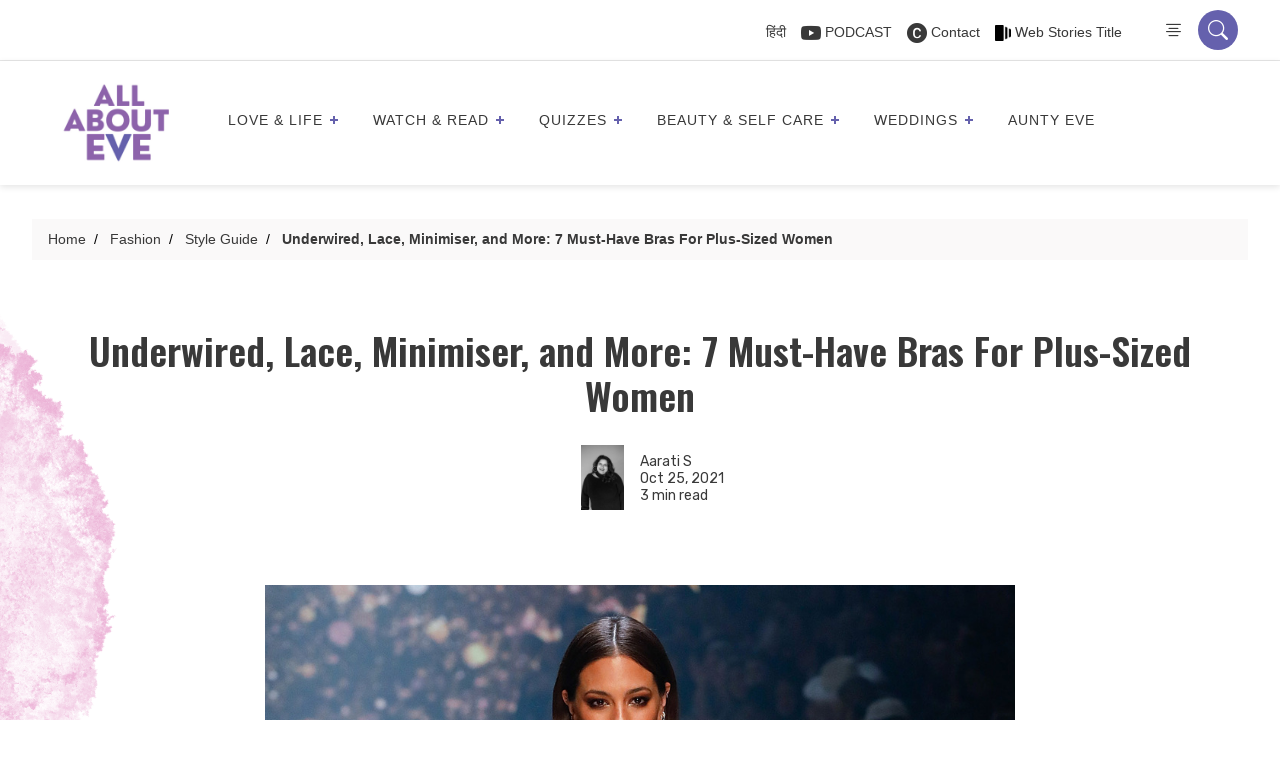

--- FILE ---
content_type: text/html; charset=UTF-8
request_url: https://allabouteve.co.in/must-have-bras-for-plus-sized-women/
body_size: 83637
content:
<!DOCTYPE html>
<html lang="en-US"  >
<head>
  <!-- faviocn -->
                          <link rel="icon" type="image/x-icon" href="https://allabouteve.co.in/wp-content/uploads/2023/12/AAE-logo.png">
      
      <!-- Header tab color -->
      <meta name="theme-color" content="#6561ad">
      <meta name="msapplication-navbutton-color" content="#6561ad">
      <meta name="apple-mobile-web-app-status-bar-style" content="#6561ad">
    
        <!-- faviocn -->

      <meta charset="UTF-8" />
      <meta name="viewport" content="width=device-width, initial-scale=1" />
      <meta name="p:domain_verify" content="2200472deb6ea1db2895006ccab9d298"/>
      <meta name="google-site-verification" content="mdAyIpuNthJ3g2F-ZK8n4TRCbkBhaM2Ci_hxTkpqRcA" />


  <!-- Wp Head -->
  <meta name='robots' content='index, follow, max-image-preview:large, max-snippet:-1, max-video-preview:-1' />

<!-- Google Tag Manager for WordPress by gtm4wp.com -->
<script data-cfasync="false" data-pagespeed-no-defer>
	var gtm4wp_datalayer_name = "dataLayer";
	var dataLayer = dataLayer || [];
</script>
<!-- End Google Tag Manager for WordPress by gtm4wp.com -->
	<!-- This site is optimized with the Yoast SEO Premium plugin v26.7 (Yoast SEO v26.7) - https://yoast.com/wordpress/plugins/seo/ -->
	<title>Underwired, Minimiser, And More: 7 Must-Have Bras For Plus-Sized Women</title>
	<meta name="description" content="Why shouldn&#039;t curvy girls have any fun? Don&#039;t let bra troubles stop you. Here are seven must-have bras that all plus-sized women need." />
	<link rel="canonical" href="https://allabouteve.co.in/must-have-bras-for-plus-sized-women/" />
	<meta property="og:locale" content="en_US" />
	<meta property="og:type" content="article" />
	<meta property="og:title" content="Underwired, Lace, Minimiser, and More: 7 Must-Have Bras For Plus-Sized Women" />
	<meta property="og:description" content="Why shouldn&#039;t curvy girls have any fun? Don&#039;t let bra troubles stop you. Here are seven must-have bras that all plus-sized women need." />
	<meta property="og:url" content="https://allabouteve.co.in/must-have-bras-for-plus-sized-women/" />
	<meta property="og:site_name" content="AllAboutEve" />
	<meta property="article:publisher" content="https://www.facebook.com/allaboutevein" />
	<meta property="article:published_time" content="2021-10-25T04:19:59+00:00" />
	<meta property="og:image" content="https://allabouteve.co.in/wp-content/uploads/2021/10/Feature-Images-plus-size-bras.png" />
	<meta property="og:image:width" content="750" />
	<meta property="og:image:height" content="450" />
	<meta property="og:image:type" content="image/png" />
	<meta name="author" content="Aarati S" />
	<meta name="twitter:card" content="summary_large_image" />
	<meta name="twitter:creator" content="@allabouteve_in" />
	<meta name="twitter:site" content="@allabouteve_in" />
	<meta name="twitter:label1" content="Written by" />
	<meta name="twitter:data1" content="Aarati S" />
	<meta name="twitter:label2" content="Est. reading time" />
	<meta name="twitter:data2" content="2 minutes" />
	<script type="application/ld+json" class="yoast-schema-graph">{"@context":"https://schema.org","@graph":[{"@type":"Article","@id":"https://allabouteve.co.in/must-have-bras-for-plus-sized-women/#article","isPartOf":{"@id":"https://allabouteve.co.in/must-have-bras-for-plus-sized-women/"},"author":{"name":"Aarati S","@id":"https://allabouteve.co.in/#/schema/person/af0757662ee6ba0a9567b1275b9feee5"},"headline":"Underwired, Lace, Minimiser, and More: 7 Must-Have Bras For Plus-Sized Women","datePublished":"2021-10-25T04:19:59+00:00","mainEntityOfPage":{"@id":"https://allabouteve.co.in/must-have-bras-for-plus-sized-women/"},"wordCount":490,"commentCount":0,"publisher":{"@id":"https://allabouteve.co.in/#organization"},"image":{"@id":"https://allabouteve.co.in/must-have-bras-for-plus-sized-women/#primaryimage"},"thumbnailUrl":"https://allabouteve.co.in/wp-content/uploads/2021/10/Feature-Images-plus-size-bras.png","keywords":["best bras for curvy women","bras for curvy women","lace bra","minimiser bra","must have bras for plus size women","underwired bra"],"articleSection":["Attire","Fashion","Shopping &amp; Gifting","Style Guide"],"inLanguage":"en-US","potentialAction":[{"@type":"CommentAction","name":"Comment","target":["https://allabouteve.co.in/must-have-bras-for-plus-sized-women/#respond"]}]},{"@type":"WebPage","@id":"https://allabouteve.co.in/must-have-bras-for-plus-sized-women/","url":"https://allabouteve.co.in/must-have-bras-for-plus-sized-women/","name":"Underwired, Minimiser, And More: 7 Must-Have Bras For Plus-Sized Women","isPartOf":{"@id":"https://allabouteve.co.in/#website"},"primaryImageOfPage":{"@id":"https://allabouteve.co.in/must-have-bras-for-plus-sized-women/#primaryimage"},"image":{"@id":"https://allabouteve.co.in/must-have-bras-for-plus-sized-women/#primaryimage"},"thumbnailUrl":"https://allabouteve.co.in/wp-content/uploads/2021/10/Feature-Images-plus-size-bras.png","datePublished":"2021-10-25T04:19:59+00:00","description":"Why shouldn't curvy girls have any fun? Don't let bra troubles stop you. Here are seven must-have bras that all plus-sized women need.","breadcrumb":{"@id":"https://allabouteve.co.in/must-have-bras-for-plus-sized-women/#breadcrumb"},"inLanguage":"en-US","potentialAction":[{"@type":"ReadAction","target":["https://allabouteve.co.in/must-have-bras-for-plus-sized-women/"]}]},{"@type":"ImageObject","inLanguage":"en-US","@id":"https://allabouteve.co.in/must-have-bras-for-plus-sized-women/#primaryimage","url":"https://allabouteve.co.in/wp-content/uploads/2021/10/Feature-Images-plus-size-bras.png","contentUrl":"https://allabouteve.co.in/wp-content/uploads/2021/10/Feature-Images-plus-size-bras.png","width":750,"height":450},{"@type":"BreadcrumbList","@id":"https://allabouteve.co.in/must-have-bras-for-plus-sized-women/#breadcrumb","itemListElement":[{"@type":"ListItem","position":1,"name":"Home","item":"https://allabouteve.co.in/"},{"@type":"ListItem","position":2,"name":"Underwired, Lace, Minimiser, and More: 7 Must-Have Bras For Plus-Sized Women"}]},{"@type":"WebSite","@id":"https://allabouteve.co.in/#website","url":"https://allabouteve.co.in/","name":"AllAboutEve","description":"Get the best and latest trends, things to do, tips for beauty and makeup, travel hacks, career advices for working women, women motivational stories, &amp; much more. Read our blog","publisher":{"@id":"https://allabouteve.co.in/#organization"},"alternateName":"All About Eve India","potentialAction":[{"@type":"SearchAction","target":{"@type":"EntryPoint","urlTemplate":"https://allabouteve.co.in/?s={search_term_string}"},"query-input":{"@type":"PropertyValueSpecification","valueRequired":true,"valueName":"search_term_string"}}],"inLanguage":"en-US"},{"@type":"Organization","@id":"https://allabouteve.co.in/#organization","name":"All About Eve","alternateName":"All About Eve India","url":"https://allabouteve.co.in/","logo":{"@type":"ImageObject","inLanguage":"en-US","@id":"https://allabouteve.co.in/#/schema/logo/image/","url":"https://allabouteve.co.in/wp-content/uploads/2024/08/AAE-Logo-e1669447890863-1.png","contentUrl":"https://allabouteve.co.in/wp-content/uploads/2024/08/AAE-Logo-e1669447890863-1.png","width":1200,"height":1074,"caption":"All About Eve"},"image":{"@id":"https://allabouteve.co.in/#/schema/logo/image/"},"sameAs":["https://www.facebook.com/allaboutevein","https://x.com/allabouteve_in","https://in.pinterest.com/allabouteve_in/"],"email":"hello@allabouteve.co.in"},{"@type":"Person","@id":"https://allabouteve.co.in/#/schema/person/af0757662ee6ba0a9567b1275b9feee5","name":"Aarati S","image":{"@type":"ImageObject","inLanguage":"en-US","@id":"https://allabouteve.co.in/#/schema/person/image/","url":"https://secure.gravatar.com/avatar/6271a48ca533a5699921e5c7ca30eefa9e9f5af5482709c7a333fd1381a4369e?s=96&d=mm&r=g","contentUrl":"https://secure.gravatar.com/avatar/6271a48ca533a5699921e5c7ca30eefa9e9f5af5482709c7a333fd1381a4369e?s=96&d=mm&r=g","caption":"Aarati S"},"description":"Aarati can be found with her nose in a book or binge-watching K-Dramas through the night. When stressed, she can often be found doing embroidery.","url":"https://allabouteve.co.in/author/aaratis/"}]}</script>
	<!-- / Yoast SEO Premium plugin. -->


<link rel='dns-prefetch' href='//cdnjs.cloudflare.com' />
<link rel='dns-prefetch' href='//www.googletagmanager.com' />
<link rel="alternate" type="application/rss+xml" title="AllAboutEve &raquo; Feed" href="https://allabouteve.co.in/feed/" />
<link rel="alternate" type="application/rss+xml" title="AllAboutEve &raquo; Comments Feed" href="https://allabouteve.co.in/comments/feed/" />
<link rel="alternate" type="application/rss+xml" title="AllAboutEve &raquo; Underwired, Lace, Minimiser, and More: 7 Must-Have Bras For Plus-Sized Women Comments Feed" href="https://allabouteve.co.in/must-have-bras-for-plus-sized-women/feed/" />
<link rel="alternate" title="oEmbed (JSON)" type="application/json+oembed" href="https://allabouteve.co.in/wp-json/oembed/1.0/embed?url=https%3A%2F%2Fallabouteve.co.in%2Fmust-have-bras-for-plus-sized-women%2F" />
<link rel="alternate" title="oEmbed (XML)" type="text/xml+oembed" href="https://allabouteve.co.in/wp-json/oembed/1.0/embed?url=https%3A%2F%2Fallabouteve.co.in%2Fmust-have-bras-for-plus-sized-women%2F&#038;format=xml" />
<link rel="alternate" type="application/rss+xml" title="AllAboutEve &raquo; Stories Feed" href="https://allabouteve.co.in/web-stories/feed/"><style id='wp-img-auto-sizes-contain-inline-css'>
img:is([sizes=auto i],[sizes^="auto," i]){contain-intrinsic-size:3000px 1500px}
/*# sourceURL=wp-img-auto-sizes-contain-inline-css */
</style>
<style id='wp-emoji-styles-inline-css'>

	img.wp-smiley, img.emoji {
		display: inline !important;
		border: none !important;
		box-shadow: none !important;
		height: 1em !important;
		width: 1em !important;
		margin: 0 0.07em !important;
		vertical-align: -0.1em !important;
		background: none !important;
		padding: 0 !important;
	}
/*# sourceURL=wp-emoji-styles-inline-css */
</style>
<style id='wp-block-library-inline-css'>
:root{--wp-block-synced-color:#7a00df;--wp-block-synced-color--rgb:122,0,223;--wp-bound-block-color:var(--wp-block-synced-color);--wp-editor-canvas-background:#ddd;--wp-admin-theme-color:#007cba;--wp-admin-theme-color--rgb:0,124,186;--wp-admin-theme-color-darker-10:#006ba1;--wp-admin-theme-color-darker-10--rgb:0,107,160.5;--wp-admin-theme-color-darker-20:#005a87;--wp-admin-theme-color-darker-20--rgb:0,90,135;--wp-admin-border-width-focus:2px}@media (min-resolution:192dpi){:root{--wp-admin-border-width-focus:1.5px}}.wp-element-button{cursor:pointer}:root .has-very-light-gray-background-color{background-color:#eee}:root .has-very-dark-gray-background-color{background-color:#313131}:root .has-very-light-gray-color{color:#eee}:root .has-very-dark-gray-color{color:#313131}:root .has-vivid-green-cyan-to-vivid-cyan-blue-gradient-background{background:linear-gradient(135deg,#00d084,#0693e3)}:root .has-purple-crush-gradient-background{background:linear-gradient(135deg,#34e2e4,#4721fb 50%,#ab1dfe)}:root .has-hazy-dawn-gradient-background{background:linear-gradient(135deg,#faaca8,#dad0ec)}:root .has-subdued-olive-gradient-background{background:linear-gradient(135deg,#fafae1,#67a671)}:root .has-atomic-cream-gradient-background{background:linear-gradient(135deg,#fdd79a,#004a59)}:root .has-nightshade-gradient-background{background:linear-gradient(135deg,#330968,#31cdcf)}:root .has-midnight-gradient-background{background:linear-gradient(135deg,#020381,#2874fc)}:root{--wp--preset--font-size--normal:16px;--wp--preset--font-size--huge:42px}.has-regular-font-size{font-size:1em}.has-larger-font-size{font-size:2.625em}.has-normal-font-size{font-size:var(--wp--preset--font-size--normal)}.has-huge-font-size{font-size:var(--wp--preset--font-size--huge)}.has-text-align-center{text-align:center}.has-text-align-left{text-align:left}.has-text-align-right{text-align:right}.has-fit-text{white-space:nowrap!important}#end-resizable-editor-section{display:none}.aligncenter{clear:both}.items-justified-left{justify-content:flex-start}.items-justified-center{justify-content:center}.items-justified-right{justify-content:flex-end}.items-justified-space-between{justify-content:space-between}.screen-reader-text{border:0;clip-path:inset(50%);height:1px;margin:-1px;overflow:hidden;padding:0;position:absolute;width:1px;word-wrap:normal!important}.screen-reader-text:focus{background-color:#ddd;clip-path:none;color:#444;display:block;font-size:1em;height:auto;left:5px;line-height:normal;padding:15px 23px 14px;text-decoration:none;top:5px;width:auto;z-index:100000}html :where(.has-border-color){border-style:solid}html :where([style*=border-top-color]){border-top-style:solid}html :where([style*=border-right-color]){border-right-style:solid}html :where([style*=border-bottom-color]){border-bottom-style:solid}html :where([style*=border-left-color]){border-left-style:solid}html :where([style*=border-width]){border-style:solid}html :where([style*=border-top-width]){border-top-style:solid}html :where([style*=border-right-width]){border-right-style:solid}html :where([style*=border-bottom-width]){border-bottom-style:solid}html :where([style*=border-left-width]){border-left-style:solid}html :where(img[class*=wp-image-]){height:auto;max-width:100%}:where(figure){margin:0 0 1em}html :where(.is-position-sticky){--wp-admin--admin-bar--position-offset:var(--wp-admin--admin-bar--height,0px)}@media screen and (max-width:600px){html :where(.is-position-sticky){--wp-admin--admin-bar--position-offset:0px}}

/*# sourceURL=wp-block-library-inline-css */
</style><style id='global-styles-inline-css'>
:root{--wp--preset--aspect-ratio--square: 1;--wp--preset--aspect-ratio--4-3: 4/3;--wp--preset--aspect-ratio--3-4: 3/4;--wp--preset--aspect-ratio--3-2: 3/2;--wp--preset--aspect-ratio--2-3: 2/3;--wp--preset--aspect-ratio--16-9: 16/9;--wp--preset--aspect-ratio--9-16: 9/16;--wp--preset--color--black: #000000;--wp--preset--color--cyan-bluish-gray: #abb8c3;--wp--preset--color--white: #FFFFFF;--wp--preset--color--pale-pink: #f78da7;--wp--preset--color--vivid-red: #cf2e2e;--wp--preset--color--luminous-vivid-orange: #ff6900;--wp--preset--color--luminous-vivid-amber: #fcb900;--wp--preset--color--light-green-cyan: #7bdcb5;--wp--preset--color--vivid-green-cyan: #00d084;--wp--preset--color--pale-cyan-blue: #8ed1fc;--wp--preset--color--vivid-cyan-blue: #0693e3;--wp--preset--color--vivid-purple: #9b51e0;--wp--preset--color--dark-gray: #28303D;--wp--preset--color--gray: #39414D;--wp--preset--color--green: #D1E4DD;--wp--preset--color--blue: #D1DFE4;--wp--preset--color--purple: #D1D1E4;--wp--preset--color--red: #E4D1D1;--wp--preset--color--orange: #E4DAD1;--wp--preset--color--yellow: #EEEADD;--wp--preset--gradient--vivid-cyan-blue-to-vivid-purple: linear-gradient(135deg,rgb(6,147,227) 0%,rgb(155,81,224) 100%);--wp--preset--gradient--light-green-cyan-to-vivid-green-cyan: linear-gradient(135deg,rgb(122,220,180) 0%,rgb(0,208,130) 100%);--wp--preset--gradient--luminous-vivid-amber-to-luminous-vivid-orange: linear-gradient(135deg,rgb(252,185,0) 0%,rgb(255,105,0) 100%);--wp--preset--gradient--luminous-vivid-orange-to-vivid-red: linear-gradient(135deg,rgb(255,105,0) 0%,rgb(207,46,46) 100%);--wp--preset--gradient--very-light-gray-to-cyan-bluish-gray: linear-gradient(135deg,rgb(238,238,238) 0%,rgb(169,184,195) 100%);--wp--preset--gradient--cool-to-warm-spectrum: linear-gradient(135deg,rgb(74,234,220) 0%,rgb(151,120,209) 20%,rgb(207,42,186) 40%,rgb(238,44,130) 60%,rgb(251,105,98) 80%,rgb(254,248,76) 100%);--wp--preset--gradient--blush-light-purple: linear-gradient(135deg,rgb(255,206,236) 0%,rgb(152,150,240) 100%);--wp--preset--gradient--blush-bordeaux: linear-gradient(135deg,rgb(254,205,165) 0%,rgb(254,45,45) 50%,rgb(107,0,62) 100%);--wp--preset--gradient--luminous-dusk: linear-gradient(135deg,rgb(255,203,112) 0%,rgb(199,81,192) 50%,rgb(65,88,208) 100%);--wp--preset--gradient--pale-ocean: linear-gradient(135deg,rgb(255,245,203) 0%,rgb(182,227,212) 50%,rgb(51,167,181) 100%);--wp--preset--gradient--electric-grass: linear-gradient(135deg,rgb(202,248,128) 0%,rgb(113,206,126) 100%);--wp--preset--gradient--midnight: linear-gradient(135deg,rgb(2,3,129) 0%,rgb(40,116,252) 100%);--wp--preset--gradient--purple-to-yellow: linear-gradient(160deg, #D1D1E4 0%, #EEEADD 100%);--wp--preset--gradient--yellow-to-purple: linear-gradient(160deg, #EEEADD 0%, #D1D1E4 100%);--wp--preset--gradient--green-to-yellow: linear-gradient(160deg, #D1E4DD 0%, #EEEADD 100%);--wp--preset--gradient--yellow-to-green: linear-gradient(160deg, #EEEADD 0%, #D1E4DD 100%);--wp--preset--gradient--red-to-yellow: linear-gradient(160deg, #E4D1D1 0%, #EEEADD 100%);--wp--preset--gradient--yellow-to-red: linear-gradient(160deg, #EEEADD 0%, #E4D1D1 100%);--wp--preset--gradient--purple-to-red: linear-gradient(160deg, #D1D1E4 0%, #E4D1D1 100%);--wp--preset--gradient--red-to-purple: linear-gradient(160deg, #E4D1D1 0%, #D1D1E4 100%);--wp--preset--font-size--small: 18px;--wp--preset--font-size--medium: 20px;--wp--preset--font-size--large: 24px;--wp--preset--font-size--x-large: 42px;--wp--preset--font-size--extra-small: 16px;--wp--preset--font-size--normal: 20px;--wp--preset--font-size--extra-large: 40px;--wp--preset--font-size--huge: 96px;--wp--preset--font-size--gigantic: 144px;--wp--preset--spacing--20: 0.44rem;--wp--preset--spacing--30: 0.67rem;--wp--preset--spacing--40: 1rem;--wp--preset--spacing--50: 1.5rem;--wp--preset--spacing--60: 2.25rem;--wp--preset--spacing--70: 3.38rem;--wp--preset--spacing--80: 5.06rem;--wp--preset--shadow--natural: 6px 6px 9px rgba(0, 0, 0, 0.2);--wp--preset--shadow--deep: 12px 12px 50px rgba(0, 0, 0, 0.4);--wp--preset--shadow--sharp: 6px 6px 0px rgba(0, 0, 0, 0.2);--wp--preset--shadow--outlined: 6px 6px 0px -3px rgb(255, 255, 255), 6px 6px rgb(0, 0, 0);--wp--preset--shadow--crisp: 6px 6px 0px rgb(0, 0, 0);}:where(.is-layout-flex){gap: 0.5em;}:where(.is-layout-grid){gap: 0.5em;}body .is-layout-flex{display: flex;}.is-layout-flex{flex-wrap: wrap;align-items: center;}.is-layout-flex > :is(*, div){margin: 0;}body .is-layout-grid{display: grid;}.is-layout-grid > :is(*, div){margin: 0;}:where(.wp-block-columns.is-layout-flex){gap: 2em;}:where(.wp-block-columns.is-layout-grid){gap: 2em;}:where(.wp-block-post-template.is-layout-flex){gap: 1.25em;}:where(.wp-block-post-template.is-layout-grid){gap: 1.25em;}.has-black-color{color: var(--wp--preset--color--black) !important;}.has-cyan-bluish-gray-color{color: var(--wp--preset--color--cyan-bluish-gray) !important;}.has-white-color{color: var(--wp--preset--color--white) !important;}.has-pale-pink-color{color: var(--wp--preset--color--pale-pink) !important;}.has-vivid-red-color{color: var(--wp--preset--color--vivid-red) !important;}.has-luminous-vivid-orange-color{color: var(--wp--preset--color--luminous-vivid-orange) !important;}.has-luminous-vivid-amber-color{color: var(--wp--preset--color--luminous-vivid-amber) !important;}.has-light-green-cyan-color{color: var(--wp--preset--color--light-green-cyan) !important;}.has-vivid-green-cyan-color{color: var(--wp--preset--color--vivid-green-cyan) !important;}.has-pale-cyan-blue-color{color: var(--wp--preset--color--pale-cyan-blue) !important;}.has-vivid-cyan-blue-color{color: var(--wp--preset--color--vivid-cyan-blue) !important;}.has-vivid-purple-color{color: var(--wp--preset--color--vivid-purple) !important;}.has-black-background-color{background-color: var(--wp--preset--color--black) !important;}.has-cyan-bluish-gray-background-color{background-color: var(--wp--preset--color--cyan-bluish-gray) !important;}.has-white-background-color{background-color: var(--wp--preset--color--white) !important;}.has-pale-pink-background-color{background-color: var(--wp--preset--color--pale-pink) !important;}.has-vivid-red-background-color{background-color: var(--wp--preset--color--vivid-red) !important;}.has-luminous-vivid-orange-background-color{background-color: var(--wp--preset--color--luminous-vivid-orange) !important;}.has-luminous-vivid-amber-background-color{background-color: var(--wp--preset--color--luminous-vivid-amber) !important;}.has-light-green-cyan-background-color{background-color: var(--wp--preset--color--light-green-cyan) !important;}.has-vivid-green-cyan-background-color{background-color: var(--wp--preset--color--vivid-green-cyan) !important;}.has-pale-cyan-blue-background-color{background-color: var(--wp--preset--color--pale-cyan-blue) !important;}.has-vivid-cyan-blue-background-color{background-color: var(--wp--preset--color--vivid-cyan-blue) !important;}.has-vivid-purple-background-color{background-color: var(--wp--preset--color--vivid-purple) !important;}.has-black-border-color{border-color: var(--wp--preset--color--black) !important;}.has-cyan-bluish-gray-border-color{border-color: var(--wp--preset--color--cyan-bluish-gray) !important;}.has-white-border-color{border-color: var(--wp--preset--color--white) !important;}.has-pale-pink-border-color{border-color: var(--wp--preset--color--pale-pink) !important;}.has-vivid-red-border-color{border-color: var(--wp--preset--color--vivid-red) !important;}.has-luminous-vivid-orange-border-color{border-color: var(--wp--preset--color--luminous-vivid-orange) !important;}.has-luminous-vivid-amber-border-color{border-color: var(--wp--preset--color--luminous-vivid-amber) !important;}.has-light-green-cyan-border-color{border-color: var(--wp--preset--color--light-green-cyan) !important;}.has-vivid-green-cyan-border-color{border-color: var(--wp--preset--color--vivid-green-cyan) !important;}.has-pale-cyan-blue-border-color{border-color: var(--wp--preset--color--pale-cyan-blue) !important;}.has-vivid-cyan-blue-border-color{border-color: var(--wp--preset--color--vivid-cyan-blue) !important;}.has-vivid-purple-border-color{border-color: var(--wp--preset--color--vivid-purple) !important;}.has-vivid-cyan-blue-to-vivid-purple-gradient-background{background: var(--wp--preset--gradient--vivid-cyan-blue-to-vivid-purple) !important;}.has-light-green-cyan-to-vivid-green-cyan-gradient-background{background: var(--wp--preset--gradient--light-green-cyan-to-vivid-green-cyan) !important;}.has-luminous-vivid-amber-to-luminous-vivid-orange-gradient-background{background: var(--wp--preset--gradient--luminous-vivid-amber-to-luminous-vivid-orange) !important;}.has-luminous-vivid-orange-to-vivid-red-gradient-background{background: var(--wp--preset--gradient--luminous-vivid-orange-to-vivid-red) !important;}.has-very-light-gray-to-cyan-bluish-gray-gradient-background{background: var(--wp--preset--gradient--very-light-gray-to-cyan-bluish-gray) !important;}.has-cool-to-warm-spectrum-gradient-background{background: var(--wp--preset--gradient--cool-to-warm-spectrum) !important;}.has-blush-light-purple-gradient-background{background: var(--wp--preset--gradient--blush-light-purple) !important;}.has-blush-bordeaux-gradient-background{background: var(--wp--preset--gradient--blush-bordeaux) !important;}.has-luminous-dusk-gradient-background{background: var(--wp--preset--gradient--luminous-dusk) !important;}.has-pale-ocean-gradient-background{background: var(--wp--preset--gradient--pale-ocean) !important;}.has-electric-grass-gradient-background{background: var(--wp--preset--gradient--electric-grass) !important;}.has-midnight-gradient-background{background: var(--wp--preset--gradient--midnight) !important;}.has-small-font-size{font-size: var(--wp--preset--font-size--small) !important;}.has-medium-font-size{font-size: var(--wp--preset--font-size--medium) !important;}.has-large-font-size{font-size: var(--wp--preset--font-size--large) !important;}.has-x-large-font-size{font-size: var(--wp--preset--font-size--x-large) !important;}
/*# sourceURL=global-styles-inline-css */
</style>

<style id='classic-theme-styles-inline-css'>
/*! This file is auto-generated */
.wp-block-button__link{color:#fff;background-color:#32373c;border-radius:9999px;box-shadow:none;text-decoration:none;padding:calc(.667em + 2px) calc(1.333em + 2px);font-size:1.125em}.wp-block-file__button{background:#32373c;color:#fff;text-decoration:none}
/*# sourceURL=/wp-includes/css/classic-themes.min.css */
</style>
<link rel='stylesheet' id='twenty-twenty-one-custom-color-overrides-css' href='https://allabouteve.co.in/wp-content/themes/Allabouteve/assets/css/custom-color-overrides.css?ver=3.0' media='all' />
<link rel='stylesheet' id='dashicons-css' href='https://allabouteve.co.in/wp-includes/css/dashicons.min.css?ver=f7e424f64ef47bc800f740bc7c971c14' media='all' />
<link rel='stylesheet' id='admin-bar-css' href='https://allabouteve.co.in/wp-includes/css/admin-bar.min.css?ver=f7e424f64ef47bc800f740bc7c971c14' media='all' />
<style id='admin-bar-inline-css'>

    /* Hide CanvasJS credits for P404 charts specifically */
    #p404RedirectChart .canvasjs-chart-credit {
        display: none !important;
    }
    
    #p404RedirectChart canvas {
        border-radius: 6px;
    }

    .p404-redirect-adminbar-weekly-title {
        font-weight: bold;
        font-size: 14px;
        color: #fff;
        margin-bottom: 6px;
    }

    #wpadminbar #wp-admin-bar-p404_free_top_button .ab-icon:before {
        content: "\f103";
        color: #dc3545;
        top: 3px;
    }
    
    #wp-admin-bar-p404_free_top_button .ab-item {
        min-width: 80px !important;
        padding: 0px !important;
    }
    
    /* Ensure proper positioning and z-index for P404 dropdown */
    .p404-redirect-adminbar-dropdown-wrap { 
        min-width: 0; 
        padding: 0;
        position: static !important;
    }
    
    #wpadminbar #wp-admin-bar-p404_free_top_button_dropdown {
        position: static !important;
    }
    
    #wpadminbar #wp-admin-bar-p404_free_top_button_dropdown .ab-item {
        padding: 0 !important;
        margin: 0 !important;
    }
    
    .p404-redirect-dropdown-container {
        min-width: 340px;
        padding: 18px 18px 12px 18px;
        background: #23282d !important;
        color: #fff;
        border-radius: 12px;
        box-shadow: 0 8px 32px rgba(0,0,0,0.25);
        margin-top: 10px;
        position: relative !important;
        z-index: 999999 !important;
        display: block !important;
        border: 1px solid #444;
    }
    
    /* Ensure P404 dropdown appears on hover */
    #wpadminbar #wp-admin-bar-p404_free_top_button .p404-redirect-dropdown-container { 
        display: none !important;
    }
    
    #wpadminbar #wp-admin-bar-p404_free_top_button:hover .p404-redirect-dropdown-container { 
        display: block !important;
    }
    
    #wpadminbar #wp-admin-bar-p404_free_top_button:hover #wp-admin-bar-p404_free_top_button_dropdown .p404-redirect-dropdown-container {
        display: block !important;
    }
    
    .p404-redirect-card {
        background: #2c3338;
        border-radius: 8px;
        padding: 18px 18px 12px 18px;
        box-shadow: 0 2px 8px rgba(0,0,0,0.07);
        display: flex;
        flex-direction: column;
        align-items: flex-start;
        border: 1px solid #444;
    }
    
    .p404-redirect-btn {
        display: inline-block;
        background: #dc3545;
        color: #fff !important;
        font-weight: bold;
        padding: 5px 22px;
        border-radius: 8px;
        text-decoration: none;
        font-size: 17px;
        transition: background 0.2s, box-shadow 0.2s;
        margin-top: 8px;
        box-shadow: 0 2px 8px rgba(220,53,69,0.15);
        text-align: center;
        line-height: 1.6;
    }
    
    .p404-redirect-btn:hover {
        background: #c82333;
        color: #fff !important;
        box-shadow: 0 4px 16px rgba(220,53,69,0.25);
    }
    
    /* Prevent conflicts with other admin bar dropdowns */
    #wpadminbar .ab-top-menu > li:hover > .ab-item,
    #wpadminbar .ab-top-menu > li.hover > .ab-item {
        z-index: auto;
    }
    
    #wpadminbar #wp-admin-bar-p404_free_top_button:hover > .ab-item {
        z-index: 999998 !important;
    }
    
/*# sourceURL=admin-bar-inline-css */
</style>
<link rel='stylesheet' id='contact-form-7-css' href='https://allabouteve.co.in/wp-content/plugins/contact-form-7/includes/css/styles.css?ver=6.1.4' media='all' />
<link rel='stylesheet' id='svc-next-post-css-css' href='https://allabouteve.co.in/wp-content/plugins/wp-next-post-v1.3/inc/../assets/css/front.css?ver=f7e424f64ef47bc800f740bc7c971c14' media='all' />
<link rel='stylesheet' id='vcfti-font-awesome-css-css' href='https://allabouteve.co.in/wp-content/plugins/wp-next-post-v1.3/inc/../assets/css/font-awesome.min.css?ver=f7e424f64ef47bc800f740bc7c971c14' media='all' />
<link rel='stylesheet' id='svc-next-owl-css-css' href='https://allabouteve.co.in/wp-content/plugins/wp-next-post-v1.3/inc/../assets/css/owl.carousel.css?ver=f7e424f64ef47bc800f740bc7c971c14' media='all' />
<link rel='stylesheet' id='vcfti-font-stroke-css-css' href='https://allabouteve.co.in/wp-content/plugins/wp-next-post-v1.3/inc/../assets/css/pe-icon-7-stroke.css?ver=f7e424f64ef47bc800f740bc7c971c14' media='all' />
<link rel='stylesheet' id='animate-css' href='https://allabouteve.co.in/wp-content/plugins/wp-quiz-pro/assets/frontend/css/animate.css?ver=3.6.0' media='all' />
<link rel='stylesheet' id='wp-quiz-css' href='https://allabouteve.co.in/wp-content/plugins/wp-quiz-pro/assets/frontend/css/wp-quiz.css?ver=2.1.11' media='all' />
<link rel='stylesheet' id='wpra-fontawesome-css' href='https://allabouteve.co.in/wp-content/plugins/wpreactions-pro-v3.1.13/assets/vendor/fontawesome/css/all.min.css?v=3.1.13&#038;ver=f7e424f64ef47bc800f740bc7c971c14' media='all' />
<link rel='stylesheet' id='wpra-front-css' href='https://allabouteve.co.in/wp-content/plugins/wpreactions-pro-v3.1.13/assets/css/dist/front.min.css?v=3.1.13&#038;ver=f7e424f64ef47bc800f740bc7c971c14' media='all' />
<link rel='stylesheet' id='twenty-twenty-one-style-css' href='https://allabouteve.co.in/wp-content/themes/Allabouteve/style.css?ver=3.0' media='all' />
<link rel='stylesheet' id='twenty-twenty-one-print-style-css' href='https://allabouteve.co.in/wp-content/themes/Allabouteve/assets/css/print.css?ver=3.0' media='print' />
<link rel='stylesheet' id='slick-slider-css' href='https://cdnjs.cloudflare.com/ajax/libs/slick-carousel/1.8.1/slick.min.css?ver=1.8.1' media='all' />
<link rel='stylesheet' id='slick-theme-css' href='https://cdnjs.cloudflare.com/ajax/libs/slick-carousel/1.8.1/slick-theme.min.css?ver=1.8.1' media='all' />
<script src="https://allabouteve.co.in/wp-includes/js/jquery/jquery.min.js?ver=3.7.1" id="jquery-core-js"></script>
<script src="https://allabouteve.co.in/wp-includes/js/jquery/jquery-migrate.min.js?ver=3.4.1" id="jquery-migrate-js"></script>
<script src="https://allabouteve.co.in/wp-content/plugins/wp-next-post-v1.3/inc/../assets/js/owl.carousel.min.js?ver=f7e424f64ef47bc800f740bc7c971c14" id="next-post-owl-js-js"></script>
<script src="https://allabouteve.co.in/wp-content/plugins/wpreactions-pro-v3.1.13/assets/vendor/lottie/lottie.min.js?v=3.1.13&amp;ver=f7e424f64ef47bc800f740bc7c971c14" id="wpra-lottie-js"></script>
<script id="wpra-front-js-extra">
var wpreactions = {"ajaxurl":"https://allabouteve.co.in/wp-admin/admin-ajax.php","emojis_base_url":{"builtin":"https://allabouteve.co.in/wp-content/plugins/wpreactions-pro-v3.1.13/assets/emojis/","custom":"https://allabouteve.co.in/wp-content/uploads/wpreactions/emojis/"},"social_platforms":{"facebook":{"label":"Facebook","color":"#3b5998","url":{"desktop":"https://www.facebook.com/sharer/sharer.php?u="}},"twitter":{"label":"Twitter","color":"#000000","url":{"desktop":"https://twitter.com/intent/tweet?text="}},"whatsapp":{"label":"Whatsapp","color":"#25d366","url":{"desktop":"https://api.whatsapp.com/send?text=","mobile":"whatsapp://send?text="}},"linkedin":{"label":"Linkedin","color":"#0077b5","url":{"desktop":"https://www.linkedin.com/shareArticle?url="}},"pinterest":{"label":"Pinterest","color":"#bd081c","url":{"desktop":"https://pinterest.com/pin/create/link/?url="}},"messenger":{"label":"Messenger","color":"#0078FF","url":{"desktop":"https://www.facebook.com/dialog/send?app_id=140586622674265&redirect_uri=https://facebook.com&link=","mobile":"fb-messenger://share?link="}},"reddit":{"label":"Reddit","color":"#ff4500","url":{"desktop":"https://reddit.com/submit?url="}},"telegram":{"label":"Telegram","color":"#0088cc","url":{"desktop":"https://t.me/share/url?url="}},"tumblr":{"label":"Tumblr","color":"#001935","url":{"desktop":"https://tumblr.com/widgets/share/tool?canonicalUrl="}},"vkontakte":{"label":"VKontakte","color":"#5181B8","url":{"desktop":"https://vk.com/share.php?url="}},"gmail":{"label":"Gmail","color":"#EA4335","url":{"desktop":"https://mail.google.com/mail/?view=cm&su=Shared%20with%20wpreactions&body=","mobile":"mailto:?Subject=Shared%20with%20wpreactions&body="}},"email":{"label":"Email","color":"#424242","url":{"desktop":"mailto:?Subject=Shared%20with%20wpreactions&body="}}},"version":"3.1.13","is_user_logged":""};
//# sourceURL=wpra-front-js-extra
</script>
<script src="https://allabouteve.co.in/wp-content/plugins/wpreactions-pro-v3.1.13/assets/js/front.js?v=3.1.13&amp;ver=f7e424f64ef47bc800f740bc7c971c14" id="wpra-front-js"></script>

<!-- Google tag (gtag.js) snippet added by Site Kit -->
<!-- Google Analytics snippet added by Site Kit -->
<script src="https://www.googletagmanager.com/gtag/js?id=GT-T5JNWV7" id="google_gtagjs-js" async></script>
<script id="google_gtagjs-js-after">
window.dataLayer = window.dataLayer || [];function gtag(){dataLayer.push(arguments);}
gtag("set","linker",{"domains":["allabouteve.co.in"]});
gtag("js", new Date());
gtag("set", "developer_id.dZTNiMT", true);
gtag("config", "GT-T5JNWV7");
 window._googlesitekit = window._googlesitekit || {}; window._googlesitekit.throttledEvents = []; window._googlesitekit.gtagEvent = (name, data) => { var key = JSON.stringify( { name, data } ); if ( !! window._googlesitekit.throttledEvents[ key ] ) { return; } window._googlesitekit.throttledEvents[ key ] = true; setTimeout( () => { delete window._googlesitekit.throttledEvents[ key ]; }, 5 ); gtag( "event", name, { ...data, event_source: "site-kit" } ); }; 
//# sourceURL=google_gtagjs-js-after
</script>
<link rel="https://api.w.org/" href="https://allabouteve.co.in/wp-json/" /><link rel="alternate" title="JSON" type="application/json" href="https://allabouteve.co.in/wp-json/wp/v2/posts/77722" /><link rel="EditURI" type="application/rsd+xml" title="RSD" href="https://allabouteve.co.in/xmlrpc.php?rsd" />

<link rel='shortlink' href='https://allabouteve.co.in/?p=77722' />
<!-- Pinterest Pixel Base Code --!>
<script>!function(e){if(!window.pintrk){window.pintrk = function () { window.pintrk.queue.push(Array.prototype.slice.call(arguments))};var n=window.pintrk;n.queue=[],n.version='3.0';var t=document.createElement('script');t.async=!0,t.src=e;var r=document.getElementsByTagName('script')[0]; r.parentNode.insertBefore(t,r)}}('https://s.pinimg.com/ct/core.js'); pintrk('load', '2612955862705'); pintrk('page'); </script> <noscript><img height='1' width='1' style='display:none;' alt='' src='https://ct.pinterest.com/v3/?tid=2612955862705&noscript=1' /></noscript><!-- End Pinterest Pixel Base Code --!>
<script> pintrk('track', 'pagevisit'); </script>
<meta name="generator" content="Site Kit by Google 1.168.0" />			<style type="text/css">
							</style>
			
<!-- Google Tag Manager for WordPress by gtm4wp.com -->
<!-- GTM Container placement set to automatic -->
<script data-cfasync="false" data-pagespeed-no-defer>
	var dataLayer_content = {"pagePostType":"post","pagePostType2":"single-post","pageCategory":["attire","fashion","shopping-gifting","style-guides"],"pageAttributes":["best-bras-for-curvy-women","bras-for-curvy-women","lace-bra","minimiser-bra","must-have-bras-for-plus-size-women","underwired-bra"],"pagePostAuthor":"Aarati S"};
	dataLayer.push( dataLayer_content );
</script>
<script data-cfasync="false" data-pagespeed-no-defer>
(function(w,d,s,l,i){w[l]=w[l]||[];w[l].push({'gtm.start':
new Date().getTime(),event:'gtm.js'});var f=d.getElementsByTagName(s)[0],
j=d.createElement(s),dl=l!='dataLayer'?'&l='+l:'';j.async=true;j.src=
'//www.googletagmanager.com/gtm.js?id='+i+dl;f.parentNode.insertBefore(j,f);
})(window,document,'script','dataLayer','GTM-KT3HWJ6');
</script>
<!-- End Google Tag Manager for WordPress by gtm4wp.com -->
<!-- Google AdSense meta tags added by Site Kit -->
<meta name="google-adsense-platform-account" content="ca-host-pub-2644536267352236">
<meta name="google-adsense-platform-domain" content="sitekit.withgoogle.com">
<!-- End Google AdSense meta tags added by Site Kit -->
			<style type="text/css">
							</style>
			<style id="wpreactions-style-global">.wpra-plugin-container[data-source="global"] .wpra-call-to-action {border-bottom: 1px solid #eee;padding-bottom: 35px;border-bottom-width: 1px;border-bottom-style: solid;border-bottom-color: #eeeeee;color: #000000;font-size: 25px;font-weight: 600;display: block;} .wpra-plugin-container[data-source="global"] .wpra-reaction-label {background-color: #f2f2f2;color: #000000;font-size: 14px;font-weight: 700;} .wpra-plugin-container[data-source="global"] .wpra-reaction.active .wpra-reaction-label {background-color: #6f42c1;color: #ffffff;} .wpra-plugin-container[data-source="global"] .wpra-reaction:hover .wpra-reaction-label {background-color: #6f42c1;color: #ffffff;} .wpra-plugin-container[data-source="global"] .wpra-reaction-track {background-color: #f2f2f2;} .wpra-plugin-container[data-source="global"] .wpra-reaction-track-val {color: #000000;font-size: 15px;font-weight: 300;} .wpra-plugin-container[data-source="global"] .wpra-reaction-track-bar {background-color: #b19ada;} .wpra-plugin-container[data-source="global"]  {justify-content: center;} .wpra-plugin-container[data-source="global"] .wpra-reactions {} .wpra-plugin-container[data-source="global"] .wpra-flying {color: #8d63ab;font-size: 16px;font-weight: 300;} .wpra-plugin-container[data-source="global"] .wpra-reaction-animation-holder {width: 58px;height: 58px;margin: 0px;padding: 0px;} .wpra-plugin-container[data-source="global"] .wpra-reaction-static-holder {width: 58px;height: 58px;margin: 0px;padding: 6px;} .wpra-plugin-container[data-source="global"] .wpra-share-expandable-more {border-radius: 5px;} .wpra-plugin-container[data-source="global"] .wpra-share-expandable-counts {font-size: 30px;font-weight: 700;color: #000000;} .wpra-plugin-container[data-source="global"] .share-btn {border-radius: 5px;} </style><link rel="icon" href="https://allabouteve.co.in/wp-content/uploads/2017/04/AAE-Logo-final-75x75.png" sizes="32x32" />
<link rel="icon" href="https://allabouteve.co.in/wp-content/uploads/2017/04/AAE-Logo-final.png" sizes="192x192" />
<link rel="apple-touch-icon" href="https://allabouteve.co.in/wp-content/uploads/2017/04/AAE-Logo-final.png" />
<meta name="msapplication-TileImage" content="https://allabouteve.co.in/wp-content/uploads/2017/04/AAE-Logo-final.png" />
		<style id="wp-custom-css">
			#section-three #watch-md-6, #section-two .col-md-6, .aboutUs_box, .newsletter_Sec, .aboutUs_text, #post_cat_feature_loop, #single-post-watch #watch-md-6, #single_related_post_content .col-md-6 {
    margin-bottom: 50px;
}
#section-one {
    padding-bottom: 0px !important;
    margin-bottom: 0px;
}
#section-three {
    margin-top: 2em;
}
.single_related_post_content_title {
    margin-top: 10px;
}
/* about us css */
.about-us-section div {
    display: inline-block;
    float: left;
    width: 100%;
    margin: 25px 0px;
}
.single-pages-common {
    padding-bottom: 60px !important;
}
.page #main {
    padding-top: 0px;
}
.sub-menu-toggle {
    display: none !important;
}
.newsletter_bg div .mc4wp-form input.subscribebtn {
    line-height: 20px;
}
.single-post #content #primary #single-post-section #single-post-content-row #single-post-content-start .eveBox ul li, .single-post #content #primary #single-post-section #single-post-content-row #single-post-content-start .eveBox ol li {
    list-style: inherit !important;
    margin: 20px 0px;
}
.single-post #content #single-page-tags ul li {
	list-style:none !important;
}
#ajaxsearchprores1_1.vertical, #ajaxsearchprores1_2.vertical, div.asp_r.asp_r_1.vertical {
    border: 3px solid #f5d7ea !important;
    background: transparent !important;
}
.wq-quiz-wrapper div img {
    text-align: center;
    display: block;
}
.single-post .instagram-media-rendered {
    min-height: 950px;
}
/* ============================================== */
/* Widescreen                                     */
/*                                       1280x800 */
/* ============================================== */
@media screen and (min-width: 800px) and (max-width: 1280px) {

	.watch_Sec:before {
		display: none !important;
	}
.single-post #single-post-content-row iframe {
    min-height: 950px;
}
}

@media only screen and (max-width: 575px)
{
	.single-eve-store #post_cat_feature_section .eve-store-single-video #my-video {
			width: 350px;
			height: 350px;
	}
	.single-eve-store #primary .container h1.product_title.w-100.text-center.mb-5 {
    line-height: inherit !important;
}
	.single-post .instagram-media-rendered {
    min-height: 800px !important;
}
	.pluginops-optinRow div img.ftr-img-column1.img-medium {
    width: 100% !important;
    max-width: 98%;
}
	#adsense-ad .adsbygoogle iframe#aswift_1, ins.adsbygoogle, ins.adsbygoogle div {
    width: 100% !important;
    max-width: 100%;
}
	
}


/* New css start 1march 2025 */
/* .glider-slide {
    min-width: 292px !important;
    margin-left: 6px !important;
    margin-right: 6px !important;
} */

.pluginops-modal div .mailnewsletter-form {
    padding-left: 10px !important;
	 padding-right: 10px !important;
	margin: 0px !important;
	margin-top: 20px !important;
}
/* Add column custom styling here */
.mailnewsletter-form span {
    font-size: 21px !important;
    margin-bottom: 0px !important;
    float: left !important;
    width: 100% !important;
    line-height: 30px;
}

div#ulpb_Row_84500-column2 {
    margin-bottom: 0px !important;
    margin-top: 20px !important;
}
.pluginops-modal div .mailnewsletter-form .newscontent {
    font-size: 16px !important;
    display: inline-block;
}
.pluginops-modal div .mailnewsletter-form .newscontent span.italic {
    width: inherit !important;
    display: contents;
	font-style: italic;
    margin: 0px !important;
    color: #FFFF00;
	 font-size: 16px !important;
}
div#adsense-ad iframe#aswift_1 {
    height: inherit !important;
}
		</style>
		        <!-- AAE Header css and Script start -->
        <link href="https://fonts.googleapis.com/css2?family=Material+Symbols+Outlined:opsz,wght,FILL,GRAD@20,100,1,200" rel="stylesheet" />
        <link href="https://allabouteve.co.in/wp-content/themes/Allabouteve/aae-script/css/bootstrap.min.css" rel="stylesheet">
        <link rel="stylesheet" type="text/css" href="https://allabouteve.co.in/wp-content/themes/Allabouteve/aae-script/css/style.css">
        <!-- Jquery and Bootstrap -->
        <script src="https://allabouteve.co.in/wp-content/themes/Allabouteve/aae-script/js/jquery.min.js"></script>
        <script src="https://allabouteve.co.in/wp-content/themes/Allabouteve/aae-script/js/bootstrap.bundle.min.js"></script>
        <!-- Font-awesome5 -->
        <link rel="stylesheet" href="https://cdnjs.cloudflare.com/ajax/libs/font-awesome/4.7.0/css/font-awesome.min.css">
        <!-- Popup -->
        <script src="https://cdnjs.cloudflare.com/ajax/libs/magnific-popup.js/1.1.0/jquery.magnific-popup.js" integrity="sha512-C1zvdb9R55RAkl6xCLTPt+Wmcz6s+ccOvcr6G57lbm8M2fbgn2SUjUJbQ13fEyjuLViwe97uJvwa1EUf4F1Akw==" crossorigin="anonymous" referrerpolicy="no-referrer"></script>
        <link rel="stylesheet" href="https://cdnjs.cloudflare.com/ajax/libs/magnific-popup.js/1.1.0/magnific-popup.css" integrity="sha512-WEQNv9d3+sqyHjrqUZobDhFARZDko2wpWdfcpv44lsypsSuMO0kHGd3MQ8rrsBn/Qa39VojphdU6CMkpJUmDVw==" crossorigin="anonymous" referrerpolicy="no-referrer" />
        <!-- Fontawesome altest-->
        <link rel="stylesheet" href="https://cdnjs.cloudflare.com/ajax/libs/font-awesome/6.4.2/css/all.min.css" integrity="sha512-z3gLpd7yknf1YoNbCzqRKc4qyor8gaKU1qmn+CShxbuBusANI9QpRohGBreCFkKxLhei6S9CQXFEbbKuqLg0DA==" crossorigin="anonymous" referrerpolicy="no-referrer" />


<!--Header Seo code start Here-->
				<!--Header Seo code ENd Here-->
  
<!-- Place this in your WordPress theme's header.php (before </head>) -->
<script async src="https://pagead2.googlesyndication.com/pagead/js/adsbygoogle.js?client=ca-pub-6793416126523204" 
    crossorigin="anonymous"></script>
    
<link rel='stylesheet' id='pluginops-landingpage-style-css-css' href='https://allabouteve.co.in/wp-content/plugins/mailchimp-subscribe-sm/public/templates/style.css?ver=1.0' media='all' />
<style id='pluginops-landingpage-style-css-inline-css'>
#ulpb_Row_164300{   min-height:100px; padding:0% 5% 0% 5%;  margin:0% 0% 0% 0%;  
          background-color:rgba(0, 0, 0, 0) ;
          background-image: url();
          background-repeat: no-repeat;
          background-attachment: scroll;
          background-position: center center; 
          background-size: cover; 
        
          /* Insert your custom CSS for this row here. */

#fullPageBgOverlay_59117 {
    background: #fff !important;
    background-color: #fff !important;
}  display:block }            #ulpb_Row_164300-column1 {width:50%; min-height:100px; 
            background-color:rgba(0, 0, 0, 0) ;
            background-image: url();
            background-repeat: no-repeat;
            background-attachment: scroll;
            background-position: center center; 
            background-size: cover; 
          
         background-color:transparent; margin:0% 0% 0% 0% ;  padding:0% 0% 0% 0% ;  box-shadow: px  px  px  ;    /* Add column custom styling here */  display:inline-block;  min-height:100px; }      #ulpb_Row_164300-column2 {width:50%; min-height:100px; 
            background-color:rgba(0, 0, 0, 0) ;
            background-image: url();
            background-repeat: no-repeat;
            background-attachment: scroll;
            background-position: center center; 
            background-size: cover; 
          
         background-color:transparent; margin:0% 0% 0% 0% ;  padding:0% 0% 0% 0% ;  box-shadow: px  px  px  ;      display:inline-block; display: inline-flex; justify-content: center; flex-direction: column; min-height:100px; }                       
 @media only screen and (min-width : 768px) and (max-width : 1024px) { 
.ulpb_PageBody59117 { padding-top:%; padding-bottom:%; padding-left:%; padding-right:%;  }     
.ulpb_PageBody59117 h1 { font-size:px !important; }  .ulpb_PageBody59117 h2 { font-size:px !important; }  .ulpb_PageBody59117 p { font-size:px !important; }  .ulpb_PageBody59117 button { font-size:px !important; }  .ulpb_PageBody59117 a {  font-size:px !important; }      
        #ulpb_Row_164300 {
         margin-top: 0% !important;
         margin-bottom: 0% !important;
         margin-left: 0% !important;
         margin-right: 0% !important;

         padding-top: 1.5% !important;
         padding-bottom: 1.5% !important;
         padding-left: 1.5% !important;
         padding-right: 1.5% !important;

         min-height: !important;
         display:block
        }
      
        
        #ulpb_Row_164300-column1  {
         width:% !important;
         margin-top: % !important;
         margin-bottom: % !important;
         margin-left: % !important;
         margin-right: % !important;

         padding-top: % !important;
         padding-bottom: % !important;
         padding-left: % !important;
         padding-right: % !important;

         min-height: !important;
         display:inline-block;
         
        }
      
            
              #widget-0-column1-ulpb_Row_164300 {
               margin-top: % !important;
               margin-bottom: % !important;
               margin-left: % !important;
               margin-right: % !important;

               padding-top: % !important;
               padding-bottom: % !important;
               padding-left: % !important;
               padding-right: % !important;
               display: block !important;
              }
              
        #ulpb_Row_164300-column2  {
         width:% !important;
         margin-top: % !important;
         margin-bottom: % !important;
         margin-left: % !important;
         margin-right: % !important;

         padding-top: % !important;
         padding-bottom: % !important;
         padding-left: % !important;
         padding-right: % !important;

         min-height: !important;
         display:inline-block;
         
        }
      
            
              #widget-0-column2-ulpb_Row_164300 {
               margin-top: 0% !important;
               margin-bottom: 0% !important;
               margin-left: 0% !important;
               margin-right: 0% !important;

               padding-top: 1.5% !important;
               padding-bottom: 1.5% !important;
               padding-left: 1.5% !important;
               padding-right: 1.5% !important;
               display: block !important;
              }
              
                    #widget-0-column2-ulpb_Row_164300  p {
                     font-size: 18px !important;
                     line-height: em !important;
                     letter-spacing: px !important;
                     text-align: !important;
                    }
                    
              #widget-1-column2-ulpb_Row_164300 {
               margin-top: -2% !important;
               margin-bottom: 0% !important;
               margin-left: 0% !important;
               margin-right: 0% !important;

               padding-top: 1.5% !important;
               padding-bottom: 1.5% !important;
               padding-left: 1.5% !important;
               padding-right: 1.5% !important;
               display: block !important;
              }
              
                    #widget-1-column2-ulpb_Row_164300  h4 {
                     font-size: 30px !important;
                     line-height: 1.2em !important;
                     letter-spacing: px !important;
                     text-align: !important;
                    }
                    
              #widget-2-column2-ulpb_Row_164300 {
               margin-top: 0% !important;
               margin-bottom: 0% !important;
               margin-left: 0% !important;
               margin-right: 0% !important;

               padding-top: 1.5% !important;
               padding-bottom: 1.5% !important;
               padding-left: 1.5% !important;
               padding-right: 1.5% !important;
               display: block !important;
              }
              
      #pb_FormBuilder_11120 label {
        font-size: px !important;
      }
      #pb_FormBuilder_11120 button {
        font-size: 18px !important;
      }
       }  
 @media only screen and (min-width : 320px) and (max-width : 480px) { 
.ulpb_PageBody59117 { padding-top:%; padding-bottom:%; padding-left:%; padding-right:%;  }     
.ulpb_PageBody59117 h1 { font-size:px !important; }  .ulpb_PageBody59117 h2 { font-size:px !important; }  .ulpb_PageBody59117 p { font-size:px !important; }  .ulpb_PageBody59117 button { font-size:px !important; }  .ulpb_PageBody59117 a {  font-size:px !important; }      
      
        #ulpb_Row_164300 {
         margin-top: 0% !important;
         margin-bottom: 0% !important;
         margin-left: 0% !important;
         margin-right: 0% !important;

         padding-top: 1.5% !important;
         padding-bottom: 1.5% !important;
         padding-left: 1.5% !important;
         padding-right: 1.5% !important;

         min-height:326px !important;
         display:block
        }
        
          #ulpb_Row_164300-column1  {
           width:% !important;
           margin-top: % !important;
           margin-bottom: % !important;
           margin-left: % !important;
           margin-right: % !important;

           padding-top: % !important;
           padding-bottom: % !important;
           padding-left: % !important;
           padding-right: % !important;

           min-height:326px !important;
           display:inline-block;
           
          }
        
            
             #widget-0-column1-ulpb_Row_164300 {
               margin-top: % !important;
               margin-bottom: % !important;
               margin-left: % !important;
               margin-right: % !important;

               padding-top: % !important;
               padding-bottom: % !important;
               padding-left: % !important;
               padding-right: % !important;
               display: block !important;
              }
              
          #ulpb_Row_164300-column2  {
           width:% !important;
           margin-top: % !important;
           margin-bottom: % !important;
           margin-left: % !important;
           margin-right: % !important;

           padding-top: % !important;
           padding-bottom: % !important;
           padding-left: % !important;
           padding-right: % !important;

           min-height:326px !important;
           display:inline-block;
           
          }
        
            
             #widget-0-column2-ulpb_Row_164300 {
               margin-top: 0% !important;
               margin-bottom: 0% !important;
               margin-left: 0% !important;
               margin-right: 0% !important;

               padding-top: 1.5% !important;
               padding-bottom: 1.5% !important;
               padding-left: 1.5% !important;
               padding-right: 1.5% !important;
               display: block !important;
              }
              
                    #widget-0-column2-ulpb_Row_164300  p {
                     font-size: 17px !important;
                     line-height: 2em !important;
                     letter-spacing: px !important;
                     text-align: !important;
                    }
                    
             #widget-1-column2-ulpb_Row_164300 {
               margin-top: -2% !important;
               margin-bottom: 0% !important;
               margin-left: 0% !important;
               margin-right: 0% !important;

               padding-top: 1.5% !important;
               padding-bottom: 1.5% !important;
               padding-left: 1.5% !important;
               padding-right: 1.5% !important;
               display: block !important;
              }
              
                    #widget-1-column2-ulpb_Row_164300  h4 {
                     font-size: 23px !important;
                     line-height: 1.2em !important;
                     letter-spacing: px !important;
                     text-align: !important;
                    }
                    
             #widget-2-column2-ulpb_Row_164300 {
               margin-top: 0% !important;
               margin-bottom: 0% !important;
               margin-left: 0% !important;
               margin-right: 0% !important;

               padding-top: 1.5% !important;
               padding-bottom: 1.5% !important;
               padding-left: 1.5% !important;
               padding-right: 1.5% !important;
               display: block !important;
              }
              
      #pb_FormBuilder_11120 label {
        font-size: px !important;
      }
      #pb_FormBuilder_11120 button {
        font-size: 18px !important;
      }
       } 
/*# sourceURL=pluginops-landingpage-style-css-inline-css */
</style>
<link rel='stylesheet' id='landing-page-public-jqueryui-styles-css' href='https://allabouteve.co.in/wp-content/plugins/mailchimp-subscribe-sm/js/Backbone-resources/jquery-ui.css?ver=all' media='all' />
<link rel='stylesheet' id='pluginops-optin-style-css-59117-files_0-css' href='https://allabouteve.co.in/wp-content/plugins/mailchimp-subscribe-sm/public/templates/animate.css?ver=1.0' media='all' />
</head>



<body class="wp-singular post-template-default single single-post postid-77722 single-format-standard wp-embed-responsive wp-theme-Allabouteve is-light-theme no-js singular has-main-navigation no-widgets webEve homePage"><!-- AAE Body Start -->

<!-- GTM Container placement set to automatic -->
<!-- Google Tag Manager (noscript) -->
				<noscript><iframe src="https://www.googletagmanager.com/ns.html?id=GTM-KT3HWJ6" height="0" width="0" style="display:none;visibility:hidden" aria-hidden="true"></iframe></noscript>
<!-- End Google Tag Manager (noscript) -->

<style type="text/css">
            .ulpb_PageBody59117{
          background-color: rgb(141, 100, 171) ;
        }
              .ulpb_PageBody59117{
          padding: 0% 0% 0% 0%;
        }
          
  .ulpb_PageBody59117{
      padding: 0% 0% 0% 0%;
      position: relative;
      clear: both;
        }


  
  .ulpb_PageBody59117{ background: linear-gradient(180deg, rgb(0, 0, 0) 15%,#004bfc 70%) ;   border:0px  0;   border-radius: 0px 0px 0px 0px ; } #fullPageBgOverlay_59117 {  background:#8d64ab ; background-color:#8d64ab ; }</style>


<!-- Custom head styling  -->
<style type="text/css">
  

  

@media screen and (max-width: 2920px) and (min-width: 1280px) {
    .wide-row-49{
          min-width: 750px !important;
    } 
}

.pluginops-modal .ulpb_PageBody.ulpb_PageBody59117, .pluginops-modal div#ulpb_Row_198700 {
    padding: 0px;
}
.pluginops-modal 
 img{
    float: left;
    width: 100%;
}
.pluginops-modal div  div#ulpb_Row_198700-column2 {
    padding: 40px !important;
    height: 100% !important;
    display: inline-block;
}
.rowColumnsContainer {
    position: relative;
    display: inline-block;
    width: 100%;
    padding: 0px !important;
}
.pluginops-optinRow {
    padding: 0px !important;
}
.mailnewsletter-form {
    margin: 70px 0px 30px 0px !important;
    height: 100% !important;
    padding: 0px 0px 0px 10px !important;
    text-align: left !important;
}
.mailnewsletter-form span {
    font-size: 24px !important;
    margin-bottom: 20px !important;
    float: left !important;
    width: 100% !important;
}
.mailnewsletter-form div#widget-2-column2-ulpb_Row_143300 {
    margin: 0px !important;
}
.pbField-large {
    font-size: 20px !important;
    min-height: 45px !important;
    padding: 8px 21px !important;
    margin-top: 20px !important;
}
.pluginops-optinColumn {
    float: left;
    position: relative !important;
    top: 4px;
    left: 4px;
}

@media (max-width: 576px) {
    
.mailnewsletter-form {
    margin: 0px 0px 0px 0px !important;
    height: 100% !important;
    padding: 0px 0px 0px 0px !important;
    text-align: left !important;
}
    #widget-1-column2-ulpb_Row_29500 h4 {
        font-size: 18px !important;
        line-height: 23px !important;
        letter-spacing: 0px !important;
        text-align: left !important;
    }
    .mailnewsletter-form div {
    padding-left: 0px !important;
}

}
</style>

<!-- Custom head script  -->
<script>
  /* Add your custom Javascript here.*/
</script>

<style type="text/css" id="POPBGlobalStylesTag">
.ulpb_PageBody59117 h1 { font-family:PT Sans; font-size:45px; }  .ulpb_PageBody59117 h2 { font-family:PT Sans; font-size:29px; }  .ulpb_PageBody59117 p { font-family:PT Sans; font-size:15px; }  .ulpb_PageBody59117 button { font-family:PT Sans; font-size:16px; }  .ulpb_PageBody59117 a { font-family:PT Sans; font-size:15px; } </style>




 <!--- PluginOps User Type - 0 ---><script> var popUpDisplayActionType_popup_59117 = 'onscroll'; </script>    
    <style type="text/css">
      #popb_popup_close_popup_59117:before {
        transform: rotate(45deg);
        -ms-transform: rotate(45deg);
        -webkit-transform: rotate(45deg);
        -moz-transform: rotate(45deg);
        -o-transform: rotate(45deg);
      }
      #popb_popup_close_popup_59117:after {
        transform: rotate(-45deg);
        -ms-transform: rotate(-45deg);
        -webkit-transform: rotate(-45deg);
        -moz-transform: rotate(-45deg);
        -o-transform: rotate(-45deg);
      }
      #popb_popup_close_popup_59117:after, #popb_popup_close_popup_59117:before {
        background-color: #414141;
        content: '';
        position: absolute;
        left: 14px;
        height: 14px;
        top: 8px;
        width: 2px;
      }

      #popb_popup_close_popup_59117 {
        width: 30px;
        height: 30px;
        background-color: #fff;
        border-radius: 100%;
        box-shadow: 0px 2px 2px 0px rgba(0,0,0,0.2);
        cursor: pointer;
        position: relative;
        right: -15px;
        top: 15px;
        z-index: 2;
        float: right;
        clear: left;
      }
      .ulpb_PageBody59117{
        clear:right;
      }

      .popb_popup_close:hover{
        background-color: #7a7a7a !important;
        transition: all .5s;
      }
      .popb_popup_close:hover::after, .popb_popup_close:hover::before {
        background-color: #fff !important;
        transition: all .5s;
      }

      @media screen and (max-width: 2920px) and (min-width: 1280px) {
        #pluginops-modal-content_popup_59117{
          width: 800px !important;
          max-width: 800px !important;
        }
      }
      @media screen and (max-width: 1275px) and (min-width: 1024px)  {
        #pluginops-modal-content_popup_59117{
          width: 75% !important;
          max-width: 75% !important;
        }
      }
      @media screen and (max-width: 1023px) and (min-width: 668px)  {
        #pluginops-modal-content_popup_59117{
          width: 75% !important;
          max-width: 75% !important;
        }
      }
      @media screen and (max-width: 667px) and (min-width: 280px)  {
        #pluginops-modal-content_popup_59117{
          max-width: 85% !important;
          width: 85% !important;

          margin-top: 5vh !important;
        }
        #POPB-modal-overlay_popup_59117{
          overflow: auto;
        }

      }

      #pluginops-modal-content_popup_59117 {
        position: absolute;
        left: 50%;
        top: 50%;
        transform: translate(-50%, -50%);
        -ms-transform: translate(-50%, -50%);
        -webkit-transform: translate(-50%, -50%);
        -moz-transform: translate(-50%, -50%);
        -o-transform: translate(-50%, -50%);
      }

    </style>

    <div class="pluginops-modal PoParentModal" id="POPB-modal-overlay_popup_59117" style=" position: fixed; z-index: 999999999999; left: 0; top: 0; width: 100vw; max-width: 100vw; height: 100%; overflow: auto; display: none; background:rgba(0,0,0,0.6); ">
        
      <div class="pluginops-modal-content" id="pluginops-modal-content_popup_59117" style='max-width: 800px ;'>
        <div class="popb_popup_close" id="popb_popup_close_popup_59117" style="display:block;" ></div>


      

<div class='ulpb_PageBody ulpb_PageBody59117'><div id='fullPageBgOverlay_59117' style='height: 100%; top: 0; left: 0; width: 100%; position: absolute;'></div>
  
    <script type="text/javascript">
           </script>
    <div class='pluginops-optinRow w3-row  ' data-row_id='ulpb_Row_164300' id='ulpb_Row_164300'>
      <div class="overlay-row" style=" background: ; background-color: ;"></div>

      
      

        
              
      <div class="rowColumnsContainer" id="rowColCont-ulpb_Row_164300" style="margin:0 auto !important; max-width:100% !important;">
       
           
      <div id='ulpb_Row_164300-column1' class='pluginops-optinColumn pb-col-2  '> 
<div class='widget-0   left-side-newsimage'  id='widget-0-column1-ulpb_Row_164300'  style='margin:0% 0% 0% 0%; padding:0% 0% 0% 0%;  border-width: 0px 0px  0px 0px; border-style: none; border-color: ; box-shadow: px  px  px  ; border-radius:0px 0px 0px 0px;   background: transparent; background:transparent;  display:block; text-align:center;      ' ><div id='pb_img4160' style='text-align:center; position:relative;'> 
                       
                      <img src=https://allabouteve.co.in/wp-content/uploads/2025/03/WhatsApp-Image-2025-03-20-at-12.04.17.jpeg alt='Get the best of trending content in your inbox' style='display:inline; text-align:center;  
               border-width: 0px 0px  0px 0px;
               border-style: none;
               border-color: ;
               border-radius:0px 0px 0px -10px;
               box-shadow: px  px  px  ;
               /* Custom CSS for widget here. */ ' class='ftr-img-column1 img-medium'>
                      
                      
                    </div></div>  
 </div> <!-- Column ends!-->
      
          
          
           
      <div id='ulpb_Row_164300-column2' class='pluginops-optinColumn pb-col-2  mailnewsletter-form'> 
<div class='widget-0   '  id='widget-0-column2-ulpb_Row_164300'  style='margin:0% 0% 0% 0%; padding:0% 0% 0% 0%;  border-width: px px  px px; border-style: none; border-color: ; box-shadow: px  px  px  ; border-radius:px px px px;   background: transparent; background:transparent;  display:block; text-align:;    /* Custom CSS for widget here. */  ' ><div style="text-align:left; color:rgb(255, 255, 255); font-size:20px; font-weight:200; text-transform:;  font-family:PT Sans, sans-serif; font-weight:; font-style:;  text-decoration:; line-height:0.8em;  letter-spacing:px;" ><p style="text-align:left; color:rgb(255, 255, 255); font-size:20px; font-weight:200; text-transform:;  font-family:PT Sans, sans-serif; font-weight:; font-style:;  text-decoration:; line-height:0.8em;  letter-spacing:px;">        <span class="elLtWrapped defaultELt" style="text-align: left; font-weight: bold;"> Be the first one to catch trends, tips &amp; tea.</span> <div class="ltwFontScript" style="display:none;">         </div> </p> </div></div>  

<div class='widget-1   '  id='widget-1-column2-ulpb_Row_164300'  style='margin:1% 0% 0% 0%; padding:0% 0% 0% 0%;  border-width: px px  px px; border-style: none; border-color: ; box-shadow: px  px  px  ; border-radius:px px px px;   background: transparent; background:transparent;  display:block; text-align:;    /* Custom CSS for widget here. */  ' ><h4 style="text-align:left; color:rgb(255, 255, 255); font-size:16px; font-weight:800; text-transform:none;  font-family:Playfair Display, sans-serif; font-weight:bold; font-style:;  text-decoration:; line-height:1.3em;  letter-spacing:px;"> <span class="newscontent">Subscribe to <span class="italic">THE EVE COLLECTIVE </span>— your VIP pass to get the latest updates on Bollywood, fashion, events and more!</span> </h4> </div>  

<div class='widget-2   mailnewsletter'  id='widget-2-column2-ulpb_Row_164300'  style='margin:0% 0% 0% 0%; padding:0% 0% 0% 0%;  border-width: px px  px px; border-style: none; border-color: ; box-shadow: px  px  px  ; border-radius:px px px px;   background: transparent; background:transparent;  display:block; text-align:;    /* Custom CSS for widget here. */  ' ><form id="pb_FormBuilder_11120" action="https://allabouteve.co.in/wp-admin/admin-ajax.php?action=smfb_formBuilderEmail_ajax"  method="post"  > <div class="pluginops_form_inp_wrapper" style="  width:98%; margin-right:2%; margin-top:%; display:inline-block;"><label for="fieldID-0" class="pbFormLabel"> Email </label> <br> <input type="email" name="field-0-Email"  style="width:99%;  "  placeholder="Enter Your Email" required="required" id="fieldID-0"   class="pbFormField  POFB_required_field_pb_FormBuilder_11120  pbField-small" required="required" ></div>   <input type='hidden' name='psID' value='59117'>
                                <input type='hidden' name='pbFormTargetInfo' value='0 column2 2'>
                                <input type='text' id='enteryourfirstnamehere' name='enteryourfirstnamehere' class='enteryourfirstnamehere'>
                                
                                  <input type="hidden" id="POPB_Form_Nonce" name="POPB_Form_Nonce" value="263aa5a300" /><input type="hidden" name="_wp_http_referer" value="/must-have-bras-for-plus-sized-women/" /> <div class="pluginops_form_inp_wrapper" style="text-align:center; width:97%;  margin:2% 2% 2% 0%;  margin-right:3%; margin-top:%; display:inline-block;">  <button type="submit"  style=" width:100%; background:rgb(0, 0, 0) !important; color:#fff !important; font-size:18px;  border:0px solid #8d64ab !important; border-radius:5px !important; font-family:PT Sans, sans-serif !important; "  class="pbField-large form-btn-pb_FormBuilder_11120 "> SUBSCRIBE  </button> </div> </form> <div class="w3-panel w3-green pb_success" style="display:none;  width:97%;  margin-right:3%; "> <p>You have subscribed successfully!</p> </div>
  <div class="w3-panel w3-red pb_error" style="display:none;"><p> Some error occured</p></div>  <div class="w3-panel w3-orange pb_duplicate" style="display:none;"><p></p></div>

  <div class="w3-panel w3-orange pb_unfilled_required_field_pb_FormBuilder_11120" style="display:none;"><p> Please fill all the required * fields. </p></div>
    <style>
      .enteryourfirstnamehere {
        display: none !important;
        opacity: 0;
      }
    #pb_FormBuilder_11120 .pbFormField {
        background:#fff !important;  color:#8d64ab !important; border:1px solid #8d64ab !important; border-radius:5px !important; font-family:PT Sans, sans-serif !important;
      }
      #pb_FormBuilder_11120 .pbFormField::placeholder {
        color:#8d64ab !important;
      }

    #pb_FormBuilder_11120 .pbFormLabel{
      font-size:18px;
      font-family:PT Sans, sans-serif !important;
      color:rgb(255, 255, 255) !important; 
      display:none !important; 
      line-height:3em;
    }
    #pb_FormBuilder_11120 .pbFormHTML{
      font-size:18px;
      font-family:PT Sans, sans-serif !important;
      color:rgb(255, 255, 255) !important; 
      line-height:3em !important;
    }
    #pb_FormBuilder_11120 button:hover {
      background:rgb(0, 0, 0) !important; color:#ffffff !important; transition:all .5s; 
    }

    #pb_FormBuilder_11120 .pbFormMultiLabel label { font-size:18px;
     font-family:PT Sans, sans-serif;
     color:rgb(255, 255, 255);   font-weight:200; }  #pb_FormBuilder_11120 button:hover { background:rgb(0, 0, 0) !important; color:#ffffff !important; transition:all .5s; }
  </style>  </div>  
 </div> <!-- Column ends!-->
            </div>
      
    </div>
    <link rel="stylesheet"href="https://fonts.googleapis.com/css?family=Allerta|PT+Sans|Playfair+Display">

</div>
      </div></div>
    




<div class="wrapper"><!-- wrapper start -->
<a class="skip-link screen-reader-text" href="#content">
    Skip to content  </a>


<header id="header" class="header"><!-- Header section start -->
  <div class="header-top">
      <div class="container">
          <div class="row d-flex align-items-center">

                                                                                                                                              

                                                              <div class="col left_info">
                          <ul>
            <!-- Url Links 1 Start -->    
                          <span class="left_info-one">            
                             <!-- Hindi Link -->
                                                                                          <li><a href="https://allabouteve.co.in/hindi" target="_blank">हिंदी</a></li>
                                                            <!-- Podcast -->
                                                                                            <li><a class="top-icontxt" href="https://allabouteve.co.in/watch/" target=""><i class="bi bi-youtube"></i> PODCAST</a></li>
                                                            <!-- Contact --> 
                                                                                            <li><a class="top-icontxt" href="https://allabouteve.co.in/contact/" target=""><i class="bi bi-c-circle-fill"></i> Contact</a></li>
                                                            
                              <!-- Web Stories Section --> 
                              
                				                				                					<li class="webstories-icon"><a class="top-icontxt" href="https://allabouteve.co.in/web-stories/" target="">
                					    <img src="https://allabouteve.co.in/wp-content/uploads/2024/09/web-1.png">Web Stories Title</a></li>
                								
                             
                            </span>  
            <!-- Url Links 1 Start -->                  
            <!-- Social Links start -->
                          <span class="left_info-two" style="margin-left: 2em;">    
                            
                                                                                          <!-- FB --> 
                                                                                          <!-- Youtube -->  
                                                                                          <!-- Twitter -->  
                                                                                          <!-- Pinterest -->  
                                                                        
                            </span>
            <!-- Social Links start -->                
                             <!--  Sidebarpopup menu icon -->
                             <li>
                                  <a href="#" type="button" data-bs-toggle="offcanvas" data-bs-target="#offcanvasMenu" aria-controls="offcanvasMenu">
                                      <i class="bi bi-text-center"></i>
                                  </a>
                              </li>

<!--  Sidebarpopup menu icon End-->
                            <li class="EveSearch">
                                <a href="#" id="openSearch"><i class="bi bi-search"></i></a>
                            </li>
                            
                            <div class="custom-modal" id="searchModal" style="display: none;">
                                <div class="custom-modal-content">
                                    <span class="custom-modal-close" id="closeSearchModal">&times;</span>
                                    <h2>Search Results</h2>
                                    
                                                                        
                                    <!-- Search input field -->
                                    <input type="text" id="search-input" placeholder="Search...">
                                    
                                    <div id="search-results">
                                         Search results will be displayed here 
                                    </div>
                                </div>
                            </div>



<!--  Sidebarpopup menu icon End-->


                          </ul>
                        </div>

                                                                                  </div>
      </div>
  </div>


<div class="d-lg-none mobile-menu-top">
    <div class="container">
    <ul>
<!--Mobile custom serach function-->
        <li class="EveSearch">
            <a href="#" class="openSearch-2" id="openSearch"><i class="bi bi-search"></i></a>
        </li>
        <div class="custom-modal custom-modal-2" id="searchModal" style="display: none;">
            <div class="custom-modal-content" id="custom-modal-content-mobile">
                <span class="custom-modal-close custom-modal-close-2" id="closeSearchModal">&times;</span>
                <h2>Search Results</h2>
                <input type="text" id="search-input" class="search-input-2" placeholder="Search..."> <!-- Add this input field -->
                <div id="search-results" class="search-results-2">
                    <!-- Search results will be displayed here -->
                </div>
            </div>
        </div>

        
        <li>
          <a href="#" type="button" data-bs-toggle="offcanvas" data-bs-target="#offcanvasMenu" aria-controls="offcanvasMenu">
              <i class="fas fa-list-alt"></i> Category
          </a>
      </li>
                                                                            
                                                                        <li><a class="top-icontxt mobilecontact" href="https://allabouteve.co.in/contact/" target=""><i class="bi bi-c-circle-fill"></i> Contact</a></li>
                                                
                                                                
                                                                                                      
      
    </ul>
    </div>
</div> 

  <div class="header-main shadow-md">
      <div class="container">
          
          
                        
          <nav id='cssmenu' class="d-flex align-items-center justify-content-between">
              <div class="logo">
                                                  <a href="https://allabouteve.co.in" target="_blank"><img src="https://allabouteve.co.in/wp-content/uploads/2023/12/AAE-logo.png" alt="" /></a>
                              </div>
              <div class="button"></div>
              <ul id="customright" class="nav-link"><li id="menu-item-92494" class="menu-item menu-item-type-taxonomy menu-item-object-category menu-item-has-children menu-item-92494"><a href="https://allabouteve.co.in/love-lifestyle/">Love &#038; Life</a><button class="sub-menu-toggle" aria-expanded="false" onClick="twentytwentyoneExpandSubMenu(this)"><span class="icon-plus"><svg class="svg-icon" width="18" height="18" aria-hidden="true" role="img" focusable="false" viewBox="0 0 24 24" fill="none" xmlns="http://www.w3.org/2000/svg"><path fill-rule="evenodd" clip-rule="evenodd" d="M18 11.2h-5.2V6h-1.6v5.2H6v1.6h5.2V18h1.6v-5.2H18z" fill="currentColor"/></svg></span><span class="icon-minus"><svg class="svg-icon" width="18" height="18" aria-hidden="true" role="img" focusable="false" viewBox="0 0 24 24" fill="none" xmlns="http://www.w3.org/2000/svg"><path fill-rule="evenodd" clip-rule="evenodd" d="M6 11h12v2H6z" fill="currentColor"/></svg></span><span class="screen-reader-text">Open menu</span></button>
<ul class="sub-menu">
	<li id="menu-item-92495" class="menu-item menu-item-type-taxonomy menu-item-object-category menu-item-92495"><a href="https://allabouteve.co.in/love-lifestyle/astrology-horoscope/">Astrology &amp; Horoscope</a></li>
	<li id="menu-item-92496" class="menu-item menu-item-type-taxonomy menu-item-object-category menu-item-92496"><a href="https://allabouteve.co.in/love-lifestyle/relationships/">Relationships</a></li>
	<li id="menu-item-92497" class="menu-item menu-item-type-taxonomy menu-item-object-category menu-item-92497"><a href="https://allabouteve.co.in/love-lifestyle/sex-wellness/">Sex &amp; Wellness</a></li>
	<li id="menu-item-92498" class="menu-item menu-item-type-taxonomy menu-item-object-category menu-item-92498"><a href="https://allabouteve.co.in/love-lifestyle/parenting/">Parenting</a></li>
	<li id="menu-item-92499" class="menu-item menu-item-type-taxonomy menu-item-object-category menu-item-92499"><a href="https://allabouteve.co.in/love-lifestyle/life-tips-advice/">Life Tips &amp; Advice</a></li>
</ul>
</li>
<li id="menu-item-92500" class="menu-item menu-item-type-taxonomy menu-item-object-category menu-item-has-children menu-item-92500"><a href="https://allabouteve.co.in/culture-entertainment/">Watch &#038; Read</a><button class="sub-menu-toggle" aria-expanded="false" onClick="twentytwentyoneExpandSubMenu(this)"><span class="icon-plus"><svg class="svg-icon" width="18" height="18" aria-hidden="true" role="img" focusable="false" viewBox="0 0 24 24" fill="none" xmlns="http://www.w3.org/2000/svg"><path fill-rule="evenodd" clip-rule="evenodd" d="M18 11.2h-5.2V6h-1.6v5.2H6v1.6h5.2V18h1.6v-5.2H18z" fill="currentColor"/></svg></span><span class="icon-minus"><svg class="svg-icon" width="18" height="18" aria-hidden="true" role="img" focusable="false" viewBox="0 0 24 24" fill="none" xmlns="http://www.w3.org/2000/svg"><path fill-rule="evenodd" clip-rule="evenodd" d="M6 11h12v2H6z" fill="currentColor"/></svg></span><span class="screen-reader-text">Open menu</span></button>
<ul class="sub-menu">
	<li id="menu-item-92501" class="menu-item menu-item-type-taxonomy menu-item-object-category menu-item-92501"><a href="https://allabouteve.co.in/culture-entertainment/culture-entertainment-movies/">Movies</a></li>
	<li id="menu-item-92502" class="menu-item menu-item-type-taxonomy menu-item-object-category menu-item-92502"><a href="https://allabouteve.co.in/culture-entertainment/web-series/">Web Series</a></li>
	<li id="menu-item-92503" class="menu-item menu-item-type-taxonomy menu-item-object-category menu-item-92503"><a href="https://allabouteve.co.in/culture-entertainment/tv-shows/">TV Shows</a></li>
	<li id="menu-item-92504" class="menu-item menu-item-type-taxonomy menu-item-object-category menu-item-92504"><a href="https://allabouteve.co.in/culture-entertainment/books-events/">Books &amp; Events</a></li>
</ul>
</li>
<li id="menu-item-92505" class="menu-item menu-item-type-taxonomy menu-item-object-category menu-item-has-children menu-item-92505"><a href="https://allabouteve.co.in/quizzes/">Quizzes</a><button class="sub-menu-toggle" aria-expanded="false" onClick="twentytwentyoneExpandSubMenu(this)"><span class="icon-plus"><svg class="svg-icon" width="18" height="18" aria-hidden="true" role="img" focusable="false" viewBox="0 0 24 24" fill="none" xmlns="http://www.w3.org/2000/svg"><path fill-rule="evenodd" clip-rule="evenodd" d="M18 11.2h-5.2V6h-1.6v5.2H6v1.6h5.2V18h1.6v-5.2H18z" fill="currentColor"/></svg></span><span class="icon-minus"><svg class="svg-icon" width="18" height="18" aria-hidden="true" role="img" focusable="false" viewBox="0 0 24 24" fill="none" xmlns="http://www.w3.org/2000/svg"><path fill-rule="evenodd" clip-rule="evenodd" d="M6 11h12v2H6z" fill="currentColor"/></svg></span><span class="screen-reader-text">Open menu</span></button>
<ul class="sub-menu">
	<li id="menu-item-92506" class="menu-item menu-item-type-taxonomy menu-item-object-category menu-item-92506"><a href="https://allabouteve.co.in/quizzes/bollywood/">Bollywood</a></li>
	<li id="menu-item-92508" class="menu-item menu-item-type-taxonomy menu-item-object-category menu-item-92508"><a href="https://allabouteve.co.in/quizzes/trivia/">Trivia</a></li>
</ul>
</li>
<li id="menu-item-92509" class="menu-item menu-item-type-taxonomy menu-item-object-category menu-item-has-children menu-item-92509"><a href="https://allabouteve.co.in/beauty-self-care/">Beauty &amp; Self Care</a><button class="sub-menu-toggle" aria-expanded="false" onClick="twentytwentyoneExpandSubMenu(this)"><span class="icon-plus"><svg class="svg-icon" width="18" height="18" aria-hidden="true" role="img" focusable="false" viewBox="0 0 24 24" fill="none" xmlns="http://www.w3.org/2000/svg"><path fill-rule="evenodd" clip-rule="evenodd" d="M18 11.2h-5.2V6h-1.6v5.2H6v1.6h5.2V18h1.6v-5.2H18z" fill="currentColor"/></svg></span><span class="icon-minus"><svg class="svg-icon" width="18" height="18" aria-hidden="true" role="img" focusable="false" viewBox="0 0 24 24" fill="none" xmlns="http://www.w3.org/2000/svg"><path fill-rule="evenodd" clip-rule="evenodd" d="M6 11h12v2H6z" fill="currentColor"/></svg></span><span class="screen-reader-text">Open menu</span></button>
<ul class="sub-menu">
	<li id="menu-item-92510" class="menu-item menu-item-type-taxonomy menu-item-object-category menu-item-92510"><a href="https://allabouteve.co.in/beauty/beauty-skincare/">Skincare</a></li>
	<li id="menu-item-92511" class="menu-item menu-item-type-taxonomy menu-item-object-category menu-item-92511"><a href="https://allabouteve.co.in/beauty/beauty-haircare/">Haircare</a></li>
	<li id="menu-item-92513" class="menu-item menu-item-type-taxonomy menu-item-object-category menu-item-92513"><a href="https://allabouteve.co.in/beauty/beauty-makeup/">Makeup</a></li>
	<li id="menu-item-93117" class="menu-item menu-item-type-taxonomy menu-item-object-category menu-item-93117"><a href="https://allabouteve.co.in/beauty-self-care/body-care/">Body Care</a></li>
</ul>
</li>
<li id="menu-item-92514" class="menu-item menu-item-type-taxonomy menu-item-object-category menu-item-has-children menu-item-92514"><a href="https://allabouteve.co.in/weddings/">Weddings</a><button class="sub-menu-toggle" aria-expanded="false" onClick="twentytwentyoneExpandSubMenu(this)"><span class="icon-plus"><svg class="svg-icon" width="18" height="18" aria-hidden="true" role="img" focusable="false" viewBox="0 0 24 24" fill="none" xmlns="http://www.w3.org/2000/svg"><path fill-rule="evenodd" clip-rule="evenodd" d="M18 11.2h-5.2V6h-1.6v5.2H6v1.6h5.2V18h1.6v-5.2H18z" fill="currentColor"/></svg></span><span class="icon-minus"><svg class="svg-icon" width="18" height="18" aria-hidden="true" role="img" focusable="false" viewBox="0 0 24 24" fill="none" xmlns="http://www.w3.org/2000/svg"><path fill-rule="evenodd" clip-rule="evenodd" d="M6 11h12v2H6z" fill="currentColor"/></svg></span><span class="screen-reader-text">Open menu</span></button>
<ul class="sub-menu">
	<li id="menu-item-92515" class="menu-item menu-item-type-taxonomy menu-item-object-category menu-item-92515"><a href="https://allabouteve.co.in/weddings/wedding-fashion/">Wedding Fashion</a></li>
	<li id="menu-item-92516" class="menu-item menu-item-type-taxonomy menu-item-object-category menu-item-92516"><a href="https://allabouteve.co.in/weddings/wedding-jewellery/">Wedding Jewellery</a></li>
	<li id="menu-item-92517" class="menu-item menu-item-type-taxonomy menu-item-object-category menu-item-92517"><a href="https://allabouteve.co.in/weddings/wedding-photography/">Wedding Photography</a></li>
	<li id="menu-item-92518" class="menu-item menu-item-type-taxonomy menu-item-object-category menu-item-92518"><a href="https://allabouteve.co.in/weddings/wedding-planners-decor/">Wedding Planning &amp; Decor</a></li>
	<li id="menu-item-92519" class="menu-item menu-item-type-taxonomy menu-item-object-category menu-item-92519"><a href="https://allabouteve.co.in/weddings/weddings-destination-weddings/">Destination Weddings</a></li>
</ul>
</li>
<li id="menu-item-109421" class="menu-item menu-item-type-taxonomy menu-item-object-category menu-item-109421"><a href="https://allabouteve.co.in/aunty-eve/">Aunty Eve</a></li>
</ul>                <div class="d-lg-none mobile-menu-bottom">
                  
                                                                                                                  <!-- Hindi Link -->
                            
                                                            <a class="mobile-link-one" href="https://allabouteve.co.in/hindi">हिंदी</a>
                              
                              <!-- Podcast -->
                                                                                            <a class="top-icontxt mobile-link-two" href="https://allabouteve.co.in/watch/" target=""><i class="bi bi-youtube"></i> PODCAST</a>
                                                            
                            
                                                                                    
                                                        
                </div>
          </nav>
                      </div>
  </div>
  
</header><!-- Header section start -->

<div id="content" class="site-content">
<!--Body Seo code ENd Here-->    
        	    		    	    <!--Body Seo code ENd Here-->    
    <div id="primary" class="content-area">
      <main id="main" class="site-main">
        <!-- Single Post Start-->   
<div  id="single-post-row">

<article id="single-post-section" class="post-77722 post type-post status-publish format-standard has-post-thumbnail hentry category-attire category-fashion category-shopping-gifting category-style-guides tag-best-bras-for-curvy-women tag-bras-for-curvy-women tag-lace-bra tag-minimiser-bra tag-must-have-bras-for-plus-size-women tag-underwired-bra entry">

<!-- breadcrumb -->
<article class="py-1">
    <div class="container">
        <ul id="breadcrumbs" class="breadcrumb"><li class="item-home"><a class="bread-link bread-home" href="https://allabouteve.co.in" title="Home">Home</a></li><li class="item-cat"><a href="https://allabouteve.co.in/fashion/">Fashion</a></li><li class="item-cat"><a href="https://allabouteve.co.in/fashion/style-guides/">Style Guide</a></li><li class="item-current item-77722"><strong class="bread-current bread-77722" title="Underwired, Lace, Minimiser, and More: 7 Must-Have Bras For Plus-Sized Women">Underwired, Lace, Minimiser, and More: 7 Must-Have Bras For Plus-Sized Women</strong></li></ul>    </div>
</article>
<!-- breadcrumb End -->


<!-- Single page start -->
      <article class="hero_area py-md-5 py-2" id="single-post-content-row">
        <div class="container single-post-content-start">
          <div class="row d-flex align-items-center">
            <div class="col-md-12" id="single-post-content">
              <div class="banner_textarea text-center mb-4">
                <h1 class="banner_textarea_title post_single_title">Underwired, Lace, Minimiser, and More: 7 Must-Have Bras For Plus-Sized Women</h1>                																
					    <!-- Link to the author's page using the_author_posts_link() -->
					  <div class="author-box-section">
					    <a class="banner_textarea_link" id="author-data-show" href="https://allabouteve.co.in/author/aaratis/"> 
					        <div class="col-md-6 author-imgs">
					            <img class="me-3 author-single-img" src="https://allabouteve.co.in/wp-content/uploads/2023/12/aarati-scaled-1.jpg" alt="" />
    					    </div>
    					    <div class="col-md-6 postby"> 
    					            <a href="https://allabouteve.co.in/author/aaratis/" target="_blank">Aarati S</a> 
    					            <p>Oct 25, 2021</p>
    					            <p>3 min read</p>
    					    </div>
					    </a> 
                     </div>
                                  
                
             
              </div>
            </div>

            <div class="col-md-12 container" id="single-post-content-start">
              <div class="hero_img_sec">
                                      <a href="https://allabouteve.co.in/must-have-bras-for-plus-sized-women/" target="_blank">
                        <img width="596" height="358" src="https://allabouteve.co.in/wp-content/uploads/2021/10/Feature-Images-plus-size-bras.png" class="w-100 current-post-feature-image wp-post-image" alt="" decoding="async" fetchpriority="high" srcset="https://allabouteve.co.in/wp-content/uploads/2021/10/Feature-Images-plus-size-bras.png 750w, https://allabouteve.co.in/wp-content/uploads/2021/10/Feature-Images-plus-size-bras-300x180.png 300w" sizes="(max-width: 596px) 100vw, 596px" style="width:100%;height:60%;max-width:750px;" />                    </a>
                                  
               
              </div>

              <div class="py-4 px-sm-5 px-2 eveBox">

                <p>Hey, you curvy girl! Yes, you! Have you wondered what kind of bra to add to your wardrobe, apart from the regular old cotton one? Finding a bra, especially for curvy women, can be a bit of a challenge. Fret not, ladies, &#8216;coz we’ve got the must-have plus-sized bras that you will totally love. Bookmark this guide for when you need to go bra shopping.</p>
<h2>1. Minimiser bra</h2>
<p><img decoding="async" width="600" height="360" class="aligncenter size-full wp-image-77816" src="https://allabouteve.co.in/wp-content/uploads/2021/10/minimiser-scaled-e1634971730572.jpg" alt="minimiser" /></p>
<p>Your girls are perfect just as they are. But sometimes, you might want them to look a size smaller. That’s when you go for a minimiser bra. These bras are just like a regular bra, but they distribute breast tissue towards the sides to give an appearance of a smaller bust. A minimiser bra is the best friend every plus-sized woman needs.</p>
<h2>2. Underwired bra</h2>
<p><img decoding="async" width="600" height="360" class="aligncenter size-full wp-image-77817" src="https://allabouteve.co.in/wp-content/uploads/2021/10/underwired-scaled-e1634971781290.jpg" alt="underwired" /></p>
<p>You might have had underwired bras poking you left, right, and centre. That’s because you picked the wrong size. Choose the perfect underwired bra and they’ll lift up your breasts, give you the much-needed support, and level up your confidence.</p>
<h2>3. Full coverage bra</h2>
<p><img loading="lazy" decoding="async" width="600" height="360" class="aligncenter wp-image-77818 size-full" src="https://allabouteve.co.in/wp-content/uploads/2021/10/full-coverage-scaled-e1634971836463.jpg" alt="full coverage" /></p>
<p>A full-coverage bra ensures zero spillage. It covers your entire breast, avoids top and side spillage, and hides your cleavage. It gives you extra support and is best suited for daily wear. A full-coverage bra is one of the plus-sized bras you need to have in your closet.</p>
<h2>4. Sports bra</h2>
<p><img loading="lazy" decoding="async" width="600" height="360" class="aligncenter size-full wp-image-77819" src="https://allabouteve.co.in/wp-content/uploads/2021/10/sports-scaled-e1634971879609.jpg" alt="sports bra" /></p>
<p>While you might like to jiggle and wiggle a little bit every now and then, your ta-tas need to stay put. Especially when you are working out. Invest in a high support sports bra and jump around all you want without worrying about jiggling boobs.</p>
<h2>5. Plunge bra</h2>
<p><img loading="lazy" decoding="async" width="600" height="360" class="aligncenter size-full wp-image-77820" src="https://allabouteve.co.in/wp-content/uploads/2021/10/plunge-scaled-e1634972016850.jpg" alt="plunge bra" /></p>
<p>Wanted to wear a low-cut top last night, but couldn’t due to a lack of appropriate innerwear? Plunge bras can come to your rescue. They create a low neckline and provide extra support for your curves. They also give you a well-defined cleavage. Go ahead and grab that low cut, low neckline dress that’s been sitting at the back of your wardrobe.</p>
<h2>6. Lace bra</h2>
<p><img loading="lazy" decoding="async" width="600" height="360" class="aligncenter size-full wp-image-77821" src="https://allabouteve.co.in/wp-content/uploads/2021/10/lace-scaled-e1634972107863.jpg" alt="lace bra" /></p>
<p>Add a little oomph to your wardrobe with a lace bra. They are soft on your skin and will definitely make you feel sexy. You might end up adoring your girls once they are adorned in lace. Pair it up with a sexy dress for a date night, or even if you are in the mood for some self-love, if you know what we mean!</p>
<h2>7. Push-up bra</h2>
<p><img loading="lazy" decoding="async" width="600" height="360" class="aligncenter size-full wp-image-77822" src="https://allabouteve.co.in/wp-content/uploads/2021/10/push-up-scaled-e1634972169319.jpg" alt="push up bra" /></p>
<p>Sometimes, your breasts also need an extra push, and push-up bras are a great choice. They give your breasts the right amount of lift and that much-desired cleavage. Whether it&#8217;s a date night or a girl’s night out, pair your wrap dress with a push-up bra and set the night on fire.</p>
<p>Featured Image <a href="https://www.marieclaire.com.au/media/86485/plus-size-models-main.jpg" target="_blank" rel="noopener noreferrer">Source</a></p>
<p><strong>Related: <a href="https://allabouteve.co.in/different-types-of-bras/" target="_blank" rel="noopener noreferrer">Backless, Strappy, Plunging, And More: 8 Types Of Bras To Pair With Your Favourite Outfits</a></strong></p>
<p>&nbsp;</p>
<div class="wpra-reactions-wrap wpra-plugin-container wpra-layout-bimber" data-ver="3.1.13" data-layout="bimber" data-bind_id="77722" data-show_count="true" data-count_percentage="false" data-enable_share="onclick" data-animation="true" data-align="center" data-flying_type="count" data-react_secure="b44dd469e1" data-source="global" data-sgc_id="0" data-format="svg/json" data-allow_non_logged="true" data-non_logged_redirect="" data-non_logged_message="Only logged in users are allowed to react" data-allow_multiple_reacts="true" >    <div class="wpra-reactions-container">        <div class="wpra-call-to-action">What’s your Reaction?</div>        <div class="wpra-reactions wpra-animated-emojis wpra-reactions-count-6">                            <div class="emoji-11 wpra-reaction" data-count="0" data-emoji_id="11" >                    <div class="wpra-flying">Love</div>                    <div class="wpra-reaction-emoji">                        <div class="wpra-reaction-emoji-holder wpra-reaction-animation-holder" data-emoji_id="11"></div>            </div>                    <div class="wpra-reaction-track">                        <div class="wpra-reaction-track-val count-num">0</div>                        <div class="wpra-reaction-track-bar" style="height: 0%;"></div>                    </div>                    <div class="wpra-reaction-label">Love</div>                </div>                            <div class="emoji-7 wpra-reaction" data-count="0" data-emoji_id="7" >                    <div class="wpra-flying">Smile</div>                    <div class="wpra-reaction-emoji">                        <div class="wpra-reaction-emoji-holder wpra-reaction-animation-holder" data-emoji_id="7"></div>            </div>                    <div class="wpra-reaction-track">                        <div class="wpra-reaction-track-val count-num">0</div>                        <div class="wpra-reaction-track-bar" style="height: 0%;"></div>                    </div>                    <div class="wpra-reaction-label">Smile</div>                </div>                            <div class="emoji-4 wpra-reaction" data-count="0" data-emoji_id="4" >                    <div class="wpra-flying">Haha</div>                    <div class="wpra-reaction-emoji">                        <div class="wpra-reaction-emoji-holder wpra-reaction-animation-holder" data-emoji_id="4"></div>            </div>                    <div class="wpra-reaction-track">                        <div class="wpra-reaction-track-val count-num">0</div>                        <div class="wpra-reaction-track-bar" style="height: 0%;"></div>                    </div>                    <div class="wpra-reaction-label">Haha</div>                </div>                            <div class="emoji-25 wpra-reaction" data-count="0" data-emoji_id="25" >                    <div class="wpra-flying">Sad</div>                    <div class="wpra-reaction-emoji">                        <div class="wpra-reaction-emoji-holder wpra-reaction-animation-holder" data-emoji_id="25"></div>            </div>                    <div class="wpra-reaction-track">                        <div class="wpra-reaction-track-val count-num">0</div>                        <div class="wpra-reaction-track-bar" style="height: 0%;"></div>                    </div>                    <div class="wpra-reaction-label">Sad</div>                </div>                            <div class="emoji-19 wpra-reaction" data-count="0" data-emoji_id="19" >                    <div class="wpra-flying">Star</div>                    <div class="wpra-reaction-emoji">                        <div class="wpra-reaction-emoji-holder wpra-reaction-animation-holder" data-emoji_id="19"></div>            </div>                    <div class="wpra-reaction-track">                        <div class="wpra-reaction-track-val count-num">0</div>                        <div class="wpra-reaction-track-bar" style="height: 0%;"></div>                    </div>                    <div class="wpra-reaction-label">Star</div>                </div>                            <div class="emoji-24 wpra-reaction" data-count="0" data-emoji_id="24" >                    <div class="wpra-flying">Weary</div>                    <div class="wpra-reaction-emoji">                        <div class="wpra-reaction-emoji-holder wpra-reaction-animation-holder" data-emoji_id="24"></div>            </div>                    <div class="wpra-reaction-track">                        <div class="wpra-reaction-track-val count-num">0</div>                        <div class="wpra-reaction-track-bar" style="height: 0%;"></div>                    </div>                    <div class="wpra-reaction-label">Weary</div>                </div>                    </div>            <div class="wpra-share-wrap wpra-share-expandable"         style="display:none;" data-share_url="https%3A%2F%2Fallabouteve.co.in%2Fmust-have-bras-for-plus-sized-women%2F" data-bind_id="77722" data-source="global" data-sgc_id="0" data-secure="e1c26b05a2" >                    <div class="wpra-share-expandable-counts">                <span>0</span>                <span>Shares</span>            </div>                <div class="wpra-share-buttons  wpra-share-buttons-bordered">                    <a class="share-btn share-btn-facebook"           data-platform="facebook">            <span class="share-btn-icon"><svg id="Layer_1" xmlns="http://www.w3.org/2000/svg" xmlns:xlink="http://www.w3.org/1999/xlink" x="0px" y="0px"	 viewBox="0 0 200 200" xml:space="preserve" fill="#3b5998">    <path fill-rule="evenodd" clip-rule="evenodd" d="M78.02,187.7l35.12,0l0-87.94l24.5,0l2.61-29.44l-27.11,0c0,0,0-11,0-16.77	c0-6.94,1.39-9.69,8.11-9.69c5.4,0,19.01,0,19.01,0V13.3c0,0-20.04,0-24.32,0c-26.13,0-37.91,11.51-37.91,33.54	c0,19.19,0,23.48,0,23.48l-18.27,0l0,29.82l18.27,0L78.02,187.7z"/></svg></span>            <span class="share-btn-text">Facebook</span>        </a>                <a class="share-btn share-btn-twitter"           data-platform="twitter">            <span class="share-btn-icon"><svg width="1500" height="1527" viewBox="0 0 1500 1527" xmlns="http://www.w3.org/2000/svg" fill="none">  <path id="svg_1" fill="#000000" d="m864.163,669.284l446.727,-519.284l-105.86,0l-387.893,450.887l-309.809,-450.887l-357.328,0l468.492,681.821l-468.492,544.549l105.866,0l409.625,-476.152l327.181,476.152l357.328,0l-485.863,-707.086l0.026,0zm-144.998,168.544l-47.468,-67.894l-377.686,-540.2396l162.604,0l304.797,435.9906l47.468,67.894l396.2,566.721l-162.604,0l-323.311,-462.446l0,-0.026z"/></svg></span>            <span class="share-btn-text">Twitter</span>        </a>                <a class="share-btn share-btn-whatsapp"           data-platform="whatsapp">            <span class="share-btn-icon"><svg xmlns="http://www.w3.org/2000/svg" xmlns:xlink="http://www.w3.org/1999/xlink" x="0px" y="0px"	 viewBox="0 0 200 200" xml:space="preserve" fill="#25d366"><g>	<g>		<path fill-rule="evenodd" clip-rule="evenodd" d="M185.97,95.03c-1.15-45.46-38.6-81.96-84.7-81.96c-45.54,0-82.67,35.66-84.65,80.42			c-0.04,1.23-0.08,2.46-0.08,3.69c0,15.91,4.44,30.75,12.14,43.44L13.4,185.72l46.93-14.92c12.14,6.66,26.1,10.48,40.94,10.48			c46.81,0,84.74-37.65,84.74-84.11C186.01,96.46,186.01,95.74,185.97,95.03z M101.27,167.86c-14.48,0-27.92-4.28-39.19-11.7			l-27.37,8.73l8.89-26.26c-8.53-11.66-13.57-25.98-13.57-41.46c0-2.3,0.12-4.6,0.36-6.86c3.49-35.78,33.96-63.83,70.89-63.83			c37.41,0,68.16,28.76,71.01,65.18c0.16,1.83,0.24,3.64,0.24,5.51C172.52,136.17,140.54,167.86,101.27,167.86z"/>		<path fill-rule="evenodd" clip-rule="evenodd" d="M140.1,114.15c-2.1-1.03-12.3-6.03-14.2-6.7c-1.9-0.71-3.29-1.03-4.68,1.03c-1.39,2.06-5.4,6.7-6.59,8.05			c-1.23,1.39-2.42,1.55-4.52,0.52c-2.06-1.03-8.77-3.18-16.7-10.24c-6.15-5.43-10.35-12.18-11.54-14.24			c-1.19-2.06-0.12-3.18,0.91-4.21c0.95-0.95,2.06-2.42,3.13-3.61c0.28-0.36,0.52-0.68,0.76-0.99c0.47-0.75,0.83-1.47,1.31-2.46			c0.72-1.39,0.36-2.58-0.16-3.61c-0.51-1.03-4.68-11.19-6.43-15.31c-1.7-4.13-3.45-3.41-4.68-3.41c-1.19,0-2.58-0.2-3.97-0.2			c-1.39,0-3.65,0.52-5.55,2.58c-1.9,2.06-7.26,7.06-7.26,17.22c0,2.38,0.44,4.76,1.08,7.02c2.1,7.26,6.62,13.25,7.42,14.28			c1.03,1.35,14.36,22.85,35.46,31.14c21.15,8.21,21.15,5.47,24.95,5.11c3.81-0.31,12.3-4.96,14-9.8c1.75-4.8,1.75-8.93,1.23-9.8			C143.56,115.7,142.17,115.18,140.1,114.15z"/>	</g></g></svg></span>            <span class="share-btn-text">Whatsapp</span>        </a>                <a class="share-btn share-btn-gmail"           data-platform="gmail">            <span class="share-btn-icon"><svg width="2500" height="2500" viewBox="0 0 2500 2500" fill="none" xmlns="http://www.w3.org/2000/svg">    <path d="M170.459 2188.14H568.184V1222.23L0 796.091V2017.69C0 2111.86 76.2793 2188.15 170.459 2188.15V2188.14Z" fill="#4285f4"/>    <path d="M1931.82 2188.14H2329.55C2423.72 2188.14 2500 2111.86 2500 2017.68V796.091L1931.82 1222.23V2188.14Z" fill="#34a853"/>    <path d="M1931.82 483.591V1222.23L2500 796.091V568.82C2500 358.166 2259.52 237.854 2090.91 364.274L1931.82 483.591Z" fill="#fbbc04"/>    <path fill-rule="evenodd" clip-rule="evenodd" d="M568.184 1222.23V483.591L1250 994.958L1931.82 483.591V1222.23L1250 1733.59L568.184 1222.23Z" fill="#ea4335"/>    <path d="M0 568.82V796.091L568.184 1222.23V483.591L409.092 364.274C240.478 237.853 0 358.166 0 568.811V568.82Z" fill="#c5221f"/></svg></span>            <span class="share-btn-text">Gmail</span>        </a>                <a class="share-btn share-btn-linkedin"           data-platform="linkedin">            <span class="share-btn-icon"><svg xmlns="http://www.w3.org/2000/svg" xmlns:xlink="http://www.w3.org/1999/xlink" x="0px" y="0px"     viewBox="0 0 200 200" xml:space="preserve" fill="#0077b5">    <g>        <g>            <rect x="19.79" y="70.15" fill-rule="evenodd" clip-rule="evenodd" width="34.49" height="111.42"/>            <path fill-rule="evenodd" clip-rule="evenodd" d="M36.87,55.56c11.27,0,20.4-9.22,20.4-20.57c0-11.35-9.13-20.56-20.4-20.56                c-11.26,0-20.39,9.21-20.39,20.56C16.47,46.34,25.6,55.56,36.87,55.56z"/>        </g>        <path fill-rule="evenodd" clip-rule="evenodd" d="M109.41,123.08c0-15.67,7.21-25,21.02-25c12.68,0,18.78,8.96,18.78,25            c0,16.05,0,58.49,0,58.49h34.33c0,0,0-40.7,0-70.55c0-29.84-16.92-44.27-40.54-44.27c-23.64,0-33.58,18.41-33.58,18.41V70.15H76.33            v111.42h33.08C109.41,181.57,109.41,140.24,109.41,123.08z"/>    </g></svg></span>            <span class="share-btn-text">Linkedin</span>        </a>                        <div class="wpra-share-expandable-popup">                    <div class="wpra-share-popup-overlay"></div>                    <div class="wpra-share-popup">                        <span class="wpra-share-popup-close">&times;</span>                        <h3>Share this post!</h3>                        <div class="wpra-share-buttons">                                    <a class="share-btn share-btn-facebook"           data-platform="facebook">            <span class="share-btn-icon"><svg id="Layer_1" xmlns="http://www.w3.org/2000/svg" xmlns:xlink="http://www.w3.org/1999/xlink" x="0px" y="0px"	 viewBox="0 0 200 200" xml:space="preserve" fill="#3b5998">    <path fill-rule="evenodd" clip-rule="evenodd" d="M78.02,187.7l35.12,0l0-87.94l24.5,0l2.61-29.44l-27.11,0c0,0,0-11,0-16.77	c0-6.94,1.39-9.69,8.11-9.69c5.4,0,19.01,0,19.01,0V13.3c0,0-20.04,0-24.32,0c-26.13,0-37.91,11.51-37.91,33.54	c0,19.19,0,23.48,0,23.48l-18.27,0l0,29.82l18.27,0L78.02,187.7z"/></svg></span>            <span class="share-btn-text">Facebook</span>        </a>                <a class="share-btn share-btn-twitter"           data-platform="twitter">            <span class="share-btn-icon"><svg width="1500" height="1527" viewBox="0 0 1500 1527" xmlns="http://www.w3.org/2000/svg" fill="none">  <path id="svg_1" fill="#000000" d="m864.163,669.284l446.727,-519.284l-105.86,0l-387.893,450.887l-309.809,-450.887l-357.328,0l468.492,681.821l-468.492,544.549l105.866,0l409.625,-476.152l327.181,476.152l357.328,0l-485.863,-707.086l0.026,0zm-144.998,168.544l-47.468,-67.894l-377.686,-540.2396l162.604,0l304.797,435.9906l47.468,67.894l396.2,566.721l-162.604,0l-323.311,-462.446l0,-0.026z"/></svg></span>            <span class="share-btn-text">Twitter</span>        </a>                <a class="share-btn share-btn-whatsapp"           data-platform="whatsapp">            <span class="share-btn-icon"><svg xmlns="http://www.w3.org/2000/svg" xmlns:xlink="http://www.w3.org/1999/xlink" x="0px" y="0px"	 viewBox="0 0 200 200" xml:space="preserve" fill="#25d366"><g>	<g>		<path fill-rule="evenodd" clip-rule="evenodd" d="M185.97,95.03c-1.15-45.46-38.6-81.96-84.7-81.96c-45.54,0-82.67,35.66-84.65,80.42			c-0.04,1.23-0.08,2.46-0.08,3.69c0,15.91,4.44,30.75,12.14,43.44L13.4,185.72l46.93-14.92c12.14,6.66,26.1,10.48,40.94,10.48			c46.81,0,84.74-37.65,84.74-84.11C186.01,96.46,186.01,95.74,185.97,95.03z M101.27,167.86c-14.48,0-27.92-4.28-39.19-11.7			l-27.37,8.73l8.89-26.26c-8.53-11.66-13.57-25.98-13.57-41.46c0-2.3,0.12-4.6,0.36-6.86c3.49-35.78,33.96-63.83,70.89-63.83			c37.41,0,68.16,28.76,71.01,65.18c0.16,1.83,0.24,3.64,0.24,5.51C172.52,136.17,140.54,167.86,101.27,167.86z"/>		<path fill-rule="evenodd" clip-rule="evenodd" d="M140.1,114.15c-2.1-1.03-12.3-6.03-14.2-6.7c-1.9-0.71-3.29-1.03-4.68,1.03c-1.39,2.06-5.4,6.7-6.59,8.05			c-1.23,1.39-2.42,1.55-4.52,0.52c-2.06-1.03-8.77-3.18-16.7-10.24c-6.15-5.43-10.35-12.18-11.54-14.24			c-1.19-2.06-0.12-3.18,0.91-4.21c0.95-0.95,2.06-2.42,3.13-3.61c0.28-0.36,0.52-0.68,0.76-0.99c0.47-0.75,0.83-1.47,1.31-2.46			c0.72-1.39,0.36-2.58-0.16-3.61c-0.51-1.03-4.68-11.19-6.43-15.31c-1.7-4.13-3.45-3.41-4.68-3.41c-1.19,0-2.58-0.2-3.97-0.2			c-1.39,0-3.65,0.52-5.55,2.58c-1.9,2.06-7.26,7.06-7.26,17.22c0,2.38,0.44,4.76,1.08,7.02c2.1,7.26,6.62,13.25,7.42,14.28			c1.03,1.35,14.36,22.85,35.46,31.14c21.15,8.21,21.15,5.47,24.95,5.11c3.81-0.31,12.3-4.96,14-9.8c1.75-4.8,1.75-8.93,1.23-9.8			C143.56,115.7,142.17,115.18,140.1,114.15z"/>	</g></g></svg></span>            <span class="share-btn-text">Whatsapp</span>        </a>                <a class="share-btn share-btn-gmail"           data-platform="gmail">            <span class="share-btn-icon"><svg width="2500" height="2500" viewBox="0 0 2500 2500" fill="none" xmlns="http://www.w3.org/2000/svg">    <path d="M170.459 2188.14H568.184V1222.23L0 796.091V2017.69C0 2111.86 76.2793 2188.15 170.459 2188.15V2188.14Z" fill="#4285f4"/>    <path d="M1931.82 2188.14H2329.55C2423.72 2188.14 2500 2111.86 2500 2017.68V796.091L1931.82 1222.23V2188.14Z" fill="#34a853"/>    <path d="M1931.82 483.591V1222.23L2500 796.091V568.82C2500 358.166 2259.52 237.854 2090.91 364.274L1931.82 483.591Z" fill="#fbbc04"/>    <path fill-rule="evenodd" clip-rule="evenodd" d="M568.184 1222.23V483.591L1250 994.958L1931.82 483.591V1222.23L1250 1733.59L568.184 1222.23Z" fill="#ea4335"/>    <path d="M0 568.82V796.091L568.184 1222.23V483.591L409.092 364.274C240.478 237.853 0 358.166 0 568.811V568.82Z" fill="#c5221f"/></svg></span>            <span class="share-btn-text">Gmail</span>        </a>                <a class="share-btn share-btn-linkedin"           data-platform="linkedin">            <span class="share-btn-icon"><svg xmlns="http://www.w3.org/2000/svg" xmlns:xlink="http://www.w3.org/1999/xlink" x="0px" y="0px"     viewBox="0 0 200 200" xml:space="preserve" fill="#0077b5">    <g>        <g>            <rect x="19.79" y="70.15" fill-rule="evenodd" clip-rule="evenodd" width="34.49" height="111.42"/>            <path fill-rule="evenodd" clip-rule="evenodd" d="M36.87,55.56c11.27,0,20.4-9.22,20.4-20.57c0-11.35-9.13-20.56-20.4-20.56                c-11.26,0-20.39,9.21-20.39,20.56C16.47,46.34,25.6,55.56,36.87,55.56z"/>        </g>        <path fill-rule="evenodd" clip-rule="evenodd" d="M109.41,123.08c0-15.67,7.21-25,21.02-25c12.68,0,18.78,8.96,18.78,25            c0,16.05,0,58.49,0,58.49h34.33c0,0,0-40.7,0-70.55c0-29.84-16.92-44.27-40.54-44.27c-23.64,0-33.58,18.41-33.58,18.41V70.15H76.33            v111.42h33.08C109.41,181.57,109.41,140.24,109.41,123.08z"/>    </g></svg></span>            <span class="share-btn-text">Linkedin</span>        </a>                <a class="share-btn share-btn-pinterest"           data-platform="pinterest">            <span class="share-btn-icon"><svg xmlns="http://www.w3.org/2000/svg" xmlns:xlink="http://www.w3.org/1999/xlink" x="0px" y="0px"	 viewBox="0 0 200 200" xml:space="preserve" fill="#bd081c"><path id="wpra_pinterest_icon" d="M51.7,118.02c2.36,0.96,4.47,0.04,5.15-2.57c0.48-1.81,1.6-6.37,2.1-8.27	c0.69-2.59,0.42-3.49-1.48-5.73c-4.14-4.9-6.79-11.23-6.79-20.2c0-26.02,19.47-49.31,50.7-49.31c27.65,0,42.84,16.9,42.84,39.47	c0,29.68-13.14,54.74-32.64,54.74c-10.78,0-18.84-8.91-16.26-19.83c3.1-13.04,9.09-27.13,9.09-36.54c0-8.43-4.52-15.46-13.89-15.46	c-11.01,0-19.86,11.4-19.86,26.66c0,9.72,3.29,16.3,3.29,16.3s-11.27,47.75-13.25,56.11c-3.93,16.65-0.59,37.06-0.31,39.12	c0.17,1.23,1.74,1.51,2.45,0.6c1.02-1.33,14.13-17.53,18.59-33.7c1.26-4.58,7.25-28.3,7.25-28.3c3.57,6.82,14.03,12.83,25.15,12.83	c33.1,0,55.56-30.17,55.56-70.57c0-30.54-25.87-58.99-65.19-58.99c-48.93,0-73.59,35.07-73.59,64.32	C30.61,96.4,37.31,112.16,51.7,118.02z"/></svg></span>            <span class="share-btn-text">Pinterest</span>        </a>                <a class="share-btn share-btn-messenger"           data-platform="messenger">            <span class="share-btn-icon"><svg viewBox="0 0 56.7 56.7" fill="#0078FF"     xml:space="preserve" xmlns="http://www.w3.org/2000/svg" xmlns:xlink="http://www.w3.org/1999/xlink">        <g>            <path d="M28.4342,3.8416c-13.4521,0-24.3571,10.1599-24.3571,22.693c0,7.1415,3.5419,13.5115,9.0772,17.6713v8.6525l8.2934-4.5799    c2.2133,0.6163,4.5581,0.949,6.9866,0.949c13.4521,0,24.3571-10.1599,24.3571-22.693S41.8863,3.8416,28.4342,3.8416z     M30.8548,34.4015l-6.2027-6.6566l-12.1029,6.6566l13.3132-14.2209l6.354,6.6566l11.9516-6.6566L30.8548,34.4015z"/>        </g></svg></span>            <span class="share-btn-text">Messenger</span>        </a>                <a class="share-btn share-btn-reddit"           data-platform="reddit">            <span class="share-btn-icon"><svg viewBox="0 0 1792 1792" fill="#ff4500" xmlns="http://www.w3.org/2000/svg">    <path d="M1792 846q0 58-29.5 105.5t-79.5 72.5q12 46 12 96 0 155-106.5 287t-290.5 208.5-400 76.5-399.5-76.5-290-208.5-106.5-287q0-47 11-94-51-25-82-73.5t-31-106.5q0-82 58-140.5t141-58.5q85 0 145 63 218-152 515-162l116-521q3-13 15-21t26-5l369 81q18-37 54-59.5t79-22.5q62 0 106 43.5t44 105.5-44 106-106 44-105.5-43.5-43.5-105.5l-334-74-104 472q300 9 519 160 58-61 143-61 83 0 141 58.5t58 140.5zm-1374 199q0 62 43.5 106t105.5 44 106-44 44-106-44-105.5-106-43.5q-61 0-105 44t-44 105zm810 355q11-11 11-26t-11-26q-10-10-25-10t-26 10q-41 42-121 62t-160 20-160-20-121-62q-11-10-26-10t-25 10q-11 10-11 25.5t11 26.5q43 43 118.5 68t122.5 29.5 91 4.5 91-4.5 122.5-29.5 118.5-68zm-3-205q62 0 105.5-44t43.5-106q0-61-44-105t-105-44q-62 0-106 43.5t-44 105.5 44 106 106 44z"/></svg></span>            <span class="share-btn-text">Reddit</span>        </a>                <a class="share-btn share-btn-telegram"           data-platform="telegram">            <span class="share-btn-icon"><svg viewBox="0 0 570 570" xmlns="http://www.w3.org/2000/svg" xml:space="preserve" fill="#0088cc">    <g fill-rule="evenodd">        <path d="m51.328,253.722l291.59,-125.6c138.856,-57.755 167.708,-67.787 186.514,-68.118c4.137,-0.073 13.385,0.952 19.375,5.813c5.06,4.104 6.45,9.65 7.117,13.54s1.495,12.757 0.836,19.684c-7.525,79.06 -40.084,270.924 -56.648,359.474c-7.01,37.47 -20.8,50.033 -34.17,51.262c-29.036,2.672 -51.085,-19.19 -79.208,-37.624l-111.584,-74.953c-49.366,-32.53 -17.364,-50.41 10.77,-79.63c7.362,-7.65 135.295,-124.014 137.77,-134.57c0.3,-1.32 0.597,-6.24 -2.326,-8.84s-7.24,-1.7 -10.353,-1.003c-4.413,1.002 -74.714,47.468 -210.902,139.4c-19.955,13.703 -38.03,20.38 -54.223,20.03c-17.853,-0.386 -52.194,-10.094 -77.723,-18.393c-31.313,-10.178 -56.2,-15.56 -54.032,-32.846c1.128,-9.003 13.527,-18.21 37.196,-27.624l0.001,-0.002z"/>    </g></svg></span>            <span class="share-btn-text">Telegram</span>        </a>                <a class="share-btn share-btn-tumblr"           data-platform="tumblr">            <span class="share-btn-icon"><svg viewBox="0 0 170 170" xmlns="http://www.w3.org/2000/svg" fill="#001935">    <g fill-rule="evenodd">        <path d="m103.5,164.65c-24,0 -41.8,-12.3 -41.8,-41.8l0,-47.2l-21.8,0l0,-25.6c24,-6.2 34,-26.8 35.1,-44.7l24.9,0l0,40.6l29,0l0,29.7l-29,0l0,41.1c0,12.3 6.2,16.6 16.1,16.6l14.1,0l0,31.3l-26.6,0z"/>    </g></svg></span>            <span class="share-btn-text">Tumblr</span>        </a>                <a class="share-btn share-btn-vkontakte"           data-platform="vkontakte">            <span class="share-btn-icon"><svg viewBox="0 0 140 140" xmlns="http://www.w3.org/2000/svg" fill="#5181B8">    <g fill-rule="evenodd">        <path d="m131.04866,37.14622c0.88956,-2.96645 0,-5.14622 -4.23376,-5.14622l-14,0c-3.55973,0 -5.20082,1.883 -6.09088,3.9594c0,0 -7.11948,17.35354 -17.20516,28.6258c-3.26297,3.26297 -4.74632,4.30116 -6.5262,4.30116c-0.8898,0 -2.178,-1.0382 -2.178,-4.0044l0,-27.73573c0,-3.55975 -1.03306,-5.14623 -3.99976,-5.14623l-22,0c-2.22452,0 -3.56237,1.65216 -3.56237,3.21797c0,3.37456 5.04259,4.15278 5.56237,13.64542l0,20.61651c0,4.5201 -0.8163,5.3396 -2.59617,5.3396c-4.74607,0 -16.2909,-17.43106 -23.13806,-37.37676c-1.34187,-3.87674 -2.68776,-5.44274 -6.26577,-5.44274l-14,0c-4,0 -4.80004,1.883 -4.80004,3.9594c0,3.70812 4.74631,22.09986 22.09961,46.42425c11.56878,16.61162 27.86843,25.61635 42.70043,25.61635c8.8991,0 10,-2 10,-5.445l0,-12.555c0,-4 0.84305,-4.79829 3.66112,-4.79829c2.07639,0 5.63613,1.0382 13.94218,9.04749c9.4924,9.49239 11.05734,13.7508 16.3967,13.7508l14,0c4,0 6,-2 4.84624,-5.94689c-1.26257,-3.9337 -5.79468,-9.64097 -11.80836,-16.4065c-3.26321,-3.85625 -8.15767,-8.00904 -9.64102,-10.08592c-2.07639,-2.66943 -1.4831,-3.85626 0,-6.22917c0,0 17.05702,-24.02787 18.8369,-32.1853z"/>    </g></svg></span>            <span class="share-btn-text">VKontakte</span>        </a>                <a class="share-btn share-btn-email"           data-platform="email">            <span class="share-btn-icon"><svg viewBox="0 0 16 16" xmlns="http://www.w3.org/2000/svg" fill="#424242">    <g fill-rule="evenodd" stroke="none" stroke-width="1">        <g transform="translate(-336.000000, 0.000000)">            <path d="M345.731959,8.48453617 L350.681755,12.7272182 C350.501681,12.8954635 350.259495,13 349.993155,13 L338.006845,13 C337.739189,13 337.496237,12.8970552 337.316068,12.7290845 L342.268041,8.48453617 L344,10.0000001 Z M344,9 L337.318245,3.27278178 C337.498319,3.10453648 337.740505,3 338.006845,3 L349.993155,3 C350.260811,3 350.503763,3.10294483 350.683932,3.27091553 Z M351,12.1856084 L346.167358,8.07885766 L351,3.875422 L351,12.1856084 L351,12.1856084 Z M337,12.1856079 L337,3.87815189 L341.832642,8.07885742 L337,12.1856079 L337,12.1856079 Z M337,12.1856079" id="Shape"/>        </g>    </g></svg></span>            <span class="share-btn-text">Email</span>        </a>                                </div>                    </div>                </div>                    </div>                    <div class="wpra-share-expandable-more">                <i class="qa qa-share" title="More platforms"></i>            </div>            </div>    </div> <!-- end of reactions container --></div> <!-- end of reactions wrap -->              </div>

             <!--  <div class="Img_blog_ads mb-3">
                				<img alt="Post Thumbnail" src="">
              </div> -->
<!-- Author and Related post Name and Link also share this  -->
              <div class="blog_tags d-flex align-items-center justify-content-between">
			    <ul class="ul_blog_tags" id="single-page-tags">
			        <li class="me-2">Tags:</li><a href="https://allabouteve.co.in/tag/best-bras-for-curvy-women/" target="_blank">best bras for curvy women</a> - <a href="https://allabouteve.co.in/tag/bras-for-curvy-women/" target="_blank">bras for curvy women</a> - <a href="https://allabouteve.co.in/tag/lace-bra/" target="_blank">lace bra</a> - <a href="https://allabouteve.co.in/tag/minimiser-bra/" target="_blank">minimiser bra</a> - <a href="https://allabouteve.co.in/tag/must-have-bras-for-plus-size-women/" target="_blank">must have bras for plus size women</a> - <a href="https://allabouteve.co.in/tag/underwired-bra/" target="_blank">underwired bra</a>

			    </ul>
			    
				<ul class="Social_ul">
				    <li class="me-2">Share:</li>
				    <li>
				        <a href="https://www.instagram.com/?url=https://allabouteve.co.in/must-have-bras-for-plus-sized-women/&title=Underwired, Lace, Minimiser, and More: 7 Must-Have Bras For Plus-Sized Women" target="_blank">
				            <img src="/wp-content/themes/Allabouteve/aae-script/images/Social1.png" alt="Instagram">
				        </a>
				    </li>
				    <li class="mx-2">
				        <a href="whatsapp://send?text=Check+out+this+post%3A+https%3A%2F%2Fallabouteve.co.in%2Fmust-have-bras-for-plus-sized-women%2F+-+Underwired%2C+Lace%2C+Minimiser%2C+and+More%3A+7+Must-Have+Bras+For+Plus-Sized+Women+by+Aarati+S+on+October+25%2C+2021+-+Hey%2C+you+curvy+girl%21+Yes%2C+you%21+Have+you+wondered+what+kind+of+bra+to+add+to+your+wardrobe%2C+apart+from%26hellip%3B">
				            <img src="/wp-content/themes/Allabouteve/aae-script/images/Social.png" alt="WhatsApp">
				        </a>
				    </li>
				    <li>
				        <a href="https://www.facebook.com/sharer/sharer.php?u=https://allabouteve.co.in/must-have-bras-for-plus-sized-women/" target="_blank">
				            <img src="/wp-content/themes/Allabouteve/aae-script/images/Social2.png" alt="Facebook">
				        </a>
				    </li>
				    				    
				</ul>



			</div>

<!-- Author and Related post Name and Link also share this  -->
            </div>
                        
 <!-- Google AdSense Ad 5 (Optional Example) -->
    <div class="container adsense-ad-two">
        <div class="adsense-ad" data-ad-slot="5084612190"></div>
    </div>
    <!-- Google AdSense Ad 5 End -->

          </div>
        </div>

      </article>




<!-- Watch Post Section Start -->
      <article class="py-5 watch_Sec" id="section-three">
         <div class="container">
          <div class="row">
            <div class="col-12 my-3 d-lg-none">
                
                                	                		                		
                		                			                		
                		                	                              
            </div>
            
                                        
                            <div class="col-md-6" id="watch-md-6">
                                <div class="product_box mb-3">
                                    <div class="post-content">
                                                                                    <iframe
                                                width="100%"
                                                height="330"
                                                src="https://www.youtube.com/embed/rEEMT-Y-PmY?rel=0&controls=1&fs=0"
                                                frameborder="0"
                                                allowfullscreen
                                            ></iframe>
                                                                                <span class="podcast-data">
                                            <p class="wath_title">AfterHours With All About Eve | Know The Person Behind The Celebrity | Hosted By Bani G. Anand</p>
                                            <p class="wath_subtitle">                                                From Smriti Irani’s hilarious stories of being arrested as Tulsi and entrepreneur Devita Saraf’s tips on how to win her over, to a fellow podcaster’s secrets on how to go viral, there’s a lot coming up!                                                                                        </p>
                                        </span>
                                    </div>
                                </div>
                            </div>
                    
                                                
                            <div class="col-md-6" id="watch-md-6">
                                <div class="product_box mb-3">
                                    <div class="post-content">
                                                                                    <iframe
                                                width="100%"
                                                height="330"
                                                src="https://www.youtube.com/embed/81CyF_7w3uI?rel=0&controls=1&fs=0"
                                                frameborder="0"
                                                allowfullscreen
                                            ></iframe>
                                                                                <span class="podcast-data">
                                            <p class="wath_title">AfterHours With All About Eve | Exciting Podcast Launching Soon! Ft. Bani G. Anand</p>
                                            <p class="wath_subtitle">                                                Introducing “AfterHours with AAE” – a podcast that captures the untold stories of some of India’s most influential personalities.                                                                                        </p>
                                        </span>
                                    </div>
                                </div>
                            </div>
                    
                                                
                            <div class="col-md-6" id="watch-md-6">
                                <div class="product_box mb-3">
                                    <div class="post-content">
                                                                                    <iframe
                                                width="100%"
                                                height="330"
                                                src="https://www.youtube.com/embed/QQBbWfVj6Us?rel=0&controls=1&fs=0"
                                                frameborder="0"
                                                allowfullscreen
                                            ></iframe>
                                                                                <span class="podcast-data">
                                            <p class="wath_title">‘Devi’, Nepotism, &#038; Winning A Filmfare | Priyanka Banerjee | Bani Anand | AfterHours With AAE | Ep 7</p>
                                            <p class="wath_subtitle">                                                Tune in for a riveting chat with filmmaker &amp; writer Priyanka Banerjee and host Bani Anand as they talk about why nepotism works in Bollywood, the process…                                                                                        </p>
                                        </span>
                                    </div>
                                </div>
                            </div>
                    
                                                
                            <div class="col-md-6" id="watch-md-6">
                                <div class="product_box mb-3">
                                    <div class="post-content">
                                                                                    <iframe
                                                width="100%"
                                                height="330"
                                                src="https://www.youtube.com/embed/f_TLbf6KuWs?rel=0&controls=1&fs=0"
                                                frameborder="0"
                                                allowfullscreen
                                            ></iframe>
                                                                                <span class="podcast-data">
                                            <p class="wath_title">How To Go Viral Like Dostcast | Vinamre Kasanaa | Bani Anand | AfterHours With AAE</p>
                                            <p class="wath_subtitle">                                                Watch Dostcast’s Vinamre Kasanaa in a free-flowing chat with Bani G. Anand in the 6th episode of AfterHours with All About Eve.                                                                                        </p>
                                        </span>
                                    </div>
                                </div>
                            </div>
                    
                                                
                                        	                    		
                    		                    		                    		
                    	                    
   
                    

          </div>
        </div>
      </article>
<!-- Watch Post Section End -->




    <section class="bg_sec">
    <!-- Related Posts Section start -->
    <article class="py-5 blog_Sec">
        <div class="container" id="single_related_section">
            <div class="row">
                <div class="col-12" id="single_related_row">
                    <h1 class="product_title w-100 text-center mb-5" id="single_related_heading">Related Posts</h1>
                </div>

                <div class="row" id="single_related_post_content">
                                                   <div class="col-md-6">
                                    <div class="product_box">
                                                                                    <a href="https://allabouteve.co.in/indian-suit-brands-under-a-budget-homegrown-indianwear-brands/" target="_blank">
                                                <img width="596" height="358" src="https://allabouteve.co.in/wp-content/uploads/2025/05/Ravnoor-feature-images-64-596x358.png" class="w-100 wp-post-image" alt="budget friendly indian suit brands" decoding="async" loading="lazy" srcset="https://allabouteve.co.in/wp-content/uploads/2025/05/Ravnoor-feature-images-64-596x358.png 596w, https://allabouteve.co.in/wp-content/uploads/2025/05/Ravnoor-feature-images-64-300x180.png 300w, https://allabouteve.co.in/wp-content/uploads/2025/05/Ravnoor-feature-images-64-304x182.png 304w, https://allabouteve.co.in/wp-content/uploads/2025/05/Ravnoor-feature-images-64-150x90.png 150w, https://allabouteve.co.in/wp-content/uploads/2025/05/Ravnoor-feature-images-64.png 750w" sizes="auto, (max-width: 596px) 100vw, 596px" style="width:100%;height:60%;max-width:750px;" />                                                <p class="single_related_post_content_title">8 Indian Suit Brands Under A Budget To Serve Some Desi Girl Fashion This Summer</p>
                                            </a>
                                                                            </div>
                                </div>
                                                                <div class="col-md-6">
                                    <div class="product_box">
                                                                                    <a href="https://allabouteve.co.in/homegrown-clothing-brands-india-summer-dresses/" target="_blank">
                                                <img width="596" height="358" src="https://allabouteve.co.in/wp-content/uploads/2025/05/yusra-feature-2025-05-13T190833.033-596x358.png" class="w-100 wp-post-image" alt="homegrown clothing brands india" decoding="async" loading="lazy" srcset="https://allabouteve.co.in/wp-content/uploads/2025/05/yusra-feature-2025-05-13T190833.033-596x358.png 596w, https://allabouteve.co.in/wp-content/uploads/2025/05/yusra-feature-2025-05-13T190833.033-300x180.png 300w, https://allabouteve.co.in/wp-content/uploads/2025/05/yusra-feature-2025-05-13T190833.033-304x182.png 304w, https://allabouteve.co.in/wp-content/uploads/2025/05/yusra-feature-2025-05-13T190833.033-150x90.png 150w, https://allabouteve.co.in/wp-content/uploads/2025/05/yusra-feature-2025-05-13T190833.033.png 750w" sizes="auto, (max-width: 596px) 100vw, 596px" style="width:100%;height:60%;max-width:750px;" />                                                <p class="single_related_post_content_title">Homegrown Clothing Brands For Summer Dresses: Serve Sunshine And Style This Season</p>
                                            </a>
                                                                            </div>
                                </div>
                                                                <div class="col-md-6">
                                    <div class="product_box">
                                                                                    <a href="https://allabouteve.co.in/homegrown-shapewear-brands-in-india/" target="_blank">
                                                <img width="596" height="358" src="https://allabouteve.co.in/wp-content/uploads/2025/04/Ravnoor-feature-images-29-596x358.png" class="w-100 wp-post-image" alt="homegrown shapewear brands in india" decoding="async" loading="lazy" srcset="https://allabouteve.co.in/wp-content/uploads/2025/04/Ravnoor-feature-images-29-596x358.png 596w, https://allabouteve.co.in/wp-content/uploads/2025/04/Ravnoor-feature-images-29-300x180.png 300w, https://allabouteve.co.in/wp-content/uploads/2025/04/Ravnoor-feature-images-29-304x182.png 304w, https://allabouteve.co.in/wp-content/uploads/2025/04/Ravnoor-feature-images-29-150x90.png 150w, https://allabouteve.co.in/wp-content/uploads/2025/04/Ravnoor-feature-images-29.png 750w" sizes="auto, (max-width: 596px) 100vw, 596px" style="width:100%;height:60%;max-width:750px;" />                                                <p class="single_related_post_content_title">Best Homegrown Shapewear Brands In India For Plus Size And Petite Bodies</p>
                                            </a>
                                                                            </div>
                                </div>
                                                                <div class="col-md-6">
                                    <div class="product_box">
                                                                                    <a href="https://allabouteve.co.in/homegrown-indian-officewear-brands-for-women-corporate-clothing/" target="_blank">
                                                <img width="596" height="358" src="https://allabouteve.co.in/wp-content/uploads/2025/04/alia-bhat-596x358.png" class="w-100 wp-post-image" alt="indian officewear brands for women" decoding="async" loading="lazy" srcset="https://allabouteve.co.in/wp-content/uploads/2025/04/alia-bhat-596x358.png 596w, https://allabouteve.co.in/wp-content/uploads/2025/04/alia-bhat-300x180.png 300w, https://allabouteve.co.in/wp-content/uploads/2025/04/alia-bhat-304x182.png 304w, https://allabouteve.co.in/wp-content/uploads/2025/04/alia-bhat-150x90.png 150w, https://allabouteve.co.in/wp-content/uploads/2025/04/alia-bhat.png 750w" sizes="auto, (max-width: 596px) 100vw, 596px" style="width:100%;height:60%;max-width:750px;" />                                                <p class="single_related_post_content_title">Tired Of Boring Workwear? Slay Like A Corporate Girlie With These Indian Clothing Brands</p>
                                            </a>
                                                                            </div>
                                </div>
                                

                </div>
            </div>
        </div>
    </article>
    <!-- Related Posts Section End -->

<!--  Newsletter section -->   
<span id="subscribe">
      <section class="bg_sec" id="section-five">
         <article class="newsletter_Sec">
           <div class="container">
             <div class="row newsletter_bg g-0 align-items-center">
               <div class="col-sm-5 text-end">
                                 	                		                		                		<h5 class="section-five-subheading">Get the best of trending content in your inbox</h5>
                	                  
                   
               </div>
               <div class="col-sm-4 ms-sm-5">
                   <script>(function() {
	window.mc4wp = window.mc4wp || {
		listeners: [],
		forms: {
			on: function(evt, cb) {
				window.mc4wp.listeners.push(
					{
						event   : evt,
						callback: cb
					}
				);
			}
		}
	}
})();
</script><!-- Mailchimp for WordPress v4.10.9 - https://wordpress.org/plugins/mailchimp-for-wp/ --><form id="mc4wp-form-1" class="mc4wp-form mc4wp-form-58673" method="post" data-id="58673" data-name="Home" ><div class="mc4wp-form-fields"><div class="input-group">
  <input class="subscribeemail"  type="email" name="email" placeholder="Enter Your Email">
  <input class="subscribebtn" type="submit" value="Subscribe">
</div></div><label style="display: none !important;">Leave this field empty if you're human: <input type="text" name="_mc4wp_honeypot" value="" tabindex="-1" autocomplete="off" /></label><input type="hidden" name="_mc4wp_timestamp" value="1769497716" /><input type="hidden" name="_mc4wp_form_id" value="58673" /><input type="hidden" name="_mc4wp_form_element_id" value="mc4wp-form-1" /><div class="mc4wp-response"></div></form><!-- / Mailchimp for WordPress Plugin -->                 <!--<form>-->
                 <!--  <div class="input-group">-->
                 <!--    <input type="email" name="email" placeholder="Enter Your Email">-->
                 <!--    <button type="button">Subscribe</button>-->
                 <!--  </div>-->
                 <!--</form>-->
               </div>
             </div>
           </div>
         </article>
<!--  Newsletter section --> 

    <article class="py-5 blog_Sec">
        <div class="container">
            <div class="row" id="single_related_post_content">
                                        <div class="col-md-6">
                            <div class="product_box">
                                <a href="https://allabouteve.co.in/homegrown-indian-brands-for-kidswear-comfortable-baby-clothing/" target="_blank">
                                                                            <a href="https://allabouteve.co.in/homegrown-indian-brands-for-kidswear-comfortable-baby-clothing/" target="_blank">
                                            <img width="596" height="358" src="https://allabouteve.co.in/wp-content/uploads/2025/04/Featured-Anshita-3-596x358.png" class="w-100 wp-post-image" alt="indian kidswear brands" decoding="async" loading="lazy" srcset="https://allabouteve.co.in/wp-content/uploads/2025/04/Featured-Anshita-3-596x358.png 596w, https://allabouteve.co.in/wp-content/uploads/2025/04/Featured-Anshita-3-300x180.png 300w, https://allabouteve.co.in/wp-content/uploads/2025/04/Featured-Anshita-3-304x182.png 304w, https://allabouteve.co.in/wp-content/uploads/2025/04/Featured-Anshita-3-150x90.png 150w, https://allabouteve.co.in/wp-content/uploads/2025/04/Featured-Anshita-3.png 750w" sizes="auto, (max-width: 596px) 100vw, 596px" style="width:100%;height:60%;max-width:750px;" />                                            <p class="single_related_post_content_title">Bookmark These Indian Clothing Brands To Get Cute, Comfortable Outfits For Your Kids</p>
                                        </a>
                                                                    </a>
                            </div>
                        </div>
                                                <div class="col-md-6">
                            <div class="product_box">
                                <a href="https://allabouteve.co.in/hania-aamir-outfits-for-eid-2025/" target="_blank">
                                                                            <a href="https://allabouteve.co.in/hania-aamir-outfits-for-eid-2025/" target="_blank">
                                            <img width="596" height="358" src="https://allabouteve.co.in/wp-content/uploads/2025/03/yusra-feature-2025-03-24T161332.536-596x358.png" class="w-100 wp-post-image" alt="hania aamir outfits" decoding="async" loading="lazy" srcset="https://allabouteve.co.in/wp-content/uploads/2025/03/yusra-feature-2025-03-24T161332.536-596x358.png 596w, https://allabouteve.co.in/wp-content/uploads/2025/03/yusra-feature-2025-03-24T161332.536-300x180.png 300w, https://allabouteve.co.in/wp-content/uploads/2025/03/yusra-feature-2025-03-24T161332.536-304x182.png 304w, https://allabouteve.co.in/wp-content/uploads/2025/03/yusra-feature-2025-03-24T161332.536-150x90.png 150w, https://allabouteve.co.in/wp-content/uploads/2025/03/yusra-feature-2025-03-24T161332.536.png 750w" sizes="auto, (max-width: 596px) 100vw, 596px" style="width:100%;height:60%;max-width:750px;" />                                            <p class="single_related_post_content_title">Hania Aamir Outfits For Eid 2025: Looks To Serve Main Character Vibes This Festive Season</p>
                                        </a>
                                                                    </a>
                            </div>
                        </div>
                                                <div class="col-md-6">
                            <div class="product_box">
                                <a href="https://allabouteve.co.in/pakistani-suits-brands-in-india-hania-aamir-mahira-khan-style-designs/" target="_blank">
                                                                            <a href="https://allabouteve.co.in/pakistani-suits-brands-in-india-hania-aamir-mahira-khan-style-designs/" target="_blank">
                                            <img width="596" height="358" src="https://allabouteve.co.in/wp-content/uploads/2025/02/Featured-Anshita-9-596x358.png" class="w-100 wp-post-image" alt="pakistani suits brands in india" decoding="async" loading="lazy" srcset="https://allabouteve.co.in/wp-content/uploads/2025/02/Featured-Anshita-9-596x358.png 596w, https://allabouteve.co.in/wp-content/uploads/2025/02/Featured-Anshita-9-300x180.png 300w, https://allabouteve.co.in/wp-content/uploads/2025/02/Featured-Anshita-9-304x182.png 304w, https://allabouteve.co.in/wp-content/uploads/2025/02/Featured-Anshita-9-150x90.png 150w, https://allabouteve.co.in/wp-content/uploads/2025/02/Featured-Anshita-9.png 750w" sizes="auto, (max-width: 596px) 100vw, 596px" style="width:100%;height:60%;max-width:750px;" />                                            <p class="single_related_post_content_title">From Hania Aamir To Your Closet: Get Elegant Pakistani Suits From These Brands In India</p>
                                        </a>
                                                                    </a>
                            </div>
                        </div>
                                                <div class="col-md-6">
                            <div class="product_box">
                                <a href="https://allabouteve.co.in/tips-to-style-footwear-guide/" target="_blank">
                                                                            <a href="https://allabouteve.co.in/tips-to-style-footwear-guide/" target="_blank">
                                            <img width="596" height="358" src="https://allabouteve.co.in/wp-content/uploads/2022/07/Feature-images-Ravnoor-2022-07-09T120254.469.jpg" class="w-100 wp-post-image" alt="" decoding="async" loading="lazy" srcset="https://allabouteve.co.in/wp-content/uploads/2022/07/Feature-images-Ravnoor-2022-07-09T120254.469.jpg 750w, https://allabouteve.co.in/wp-content/uploads/2022/07/Feature-images-Ravnoor-2022-07-09T120254.469-300x180.jpg 300w" sizes="auto, (max-width: 596px) 100vw, 596px" style="width:100%;height:60%;max-width:750px;" />                                            <p class="single_related_post_content_title">The Shoenanigans: How To Match The Right Footwear With Every Outfit</p>
                                        </a>
                                                                    </a>
                            </div>
                        </div>
                        


            </div>
        </div>
    </article>
</section>

<!-- Related Posts Section End -->

</article>
</div>


<!-- Single Post End-->  
<style type="text/css">
	#single-page-tags a {
        font-size: 11px;
        margin-right: 1px;
        margin-left: 1px;
	}
	#single-post-content img, #single-post-content iframe {
        display: block;
        margin: 0 auto;
	}
	#single_related_heading {
        margin-bottom: 1em !important;
	}
	.author-single-img {
        /*width: 100%;*/
        height: 50px;
        float: left;
	}
	.banner_textarea_link {
        display: inline-block;
	}
	.banner_textarea_link span {
        margin: 15px auto;
        display: flex;
        padding-right: 5px;
	}
	#post-next-prev div a {
        background-color: #6561ad;
        color: #fff;
        padding: 10px 20px;
        border-radius: 5px;
	}
	.post-navigation .post-title {
	    color: #8e63aa;
	}
    .watch-heading-mobile {
        color: #fff;
        margin-top: 0px !important;
        margin-bottom: 60px !important;
    }
    .single-post-content-start .current-post-feature-image, .single-post-content-start iframe {
        text-align: center;
        display: block;
        margin: 0 auto;
    }
    .single-post-content-start .current-post-feature-image {
        width: 100%;
    }
    #single-post-content-start img {
        margin: 0 auto;
        text-align: center;
        padding-top: 2em;
    }
    #single-post-watch #watch-md-6 img {
        width: 100%;
    }
    .single-post-watch-content {
        margin-top: 10px;
        display: inline-block;
        width: 100%;
    }
    #single-post-content-start .eveBox p {
        margin: 10px 0px;
    }
    .Social_ul li img {
        margin-top: 0px !important;
        padding-top: 0px !important;
    }
    #watchall {
        color: #fff;
        border: 1px solid #fff6;
        display: inline-block;
        padding: 5px 40px;
        box-shadow: rgba(99, 99, 99, 0.2) 0px 2px 8px 0px;
        border-radius: 6px;
    }
    .disclaimer_buttons {
        background-color: #8d63ab;
        color: #fff;
        padding: 5px 10px;
        border-radius: 15px;
        font-size: 15px;
        float: right;
    }
    .disclaimer_buttons:hover {
        color: #fff;
        background-color: #6561ad;
    }
      .watch-section-logo {
        width: 100%;
        height: 200px;
        margin: 0 auto;
        max-width: 200px;
        text-align: center;
        display: block;
        margin-bottom: 30px;
    }
    #single-post-content-row {
        background-size: auto;
        background-repeat: repeat;
    }
    .subscribebtn {
        text-transform: uppercase;
        font-weight: 600 !important;
        position: absolute;
        right: 0;
        padding: 12px 25px !important;
        border: none !important;
        border-radius: 50px !important;
        width: 40% !important;
    }
    .section-five-subheading {
        text-align: right;
        font-size: 12px;
        padding: 20px;
    }
    .author-box-section {
        display: inline-block;
        width: 100%;
    }    
    .author-box-section .col-md-6.postby {
        float: left;
        width: 50%;
        text-align: left;
        margin-top: 15px;
    }
    .author-box-section #author-data-show {
        float: left;
        width: 50%;
        text-align: right;
    }
    .author-box-section #author-data-show .author-imgs {
        float: right;
        width: 100%;
    }
    .author-box-section #author-data-show .author-imgs .author-single-img {
        float: right;
        margin: 7px 10px;
        height: 65px;
    }
    .author-box-section .col-md-6.postby a, .author-box-section .col-md-6.postby p {
        font-size: 14px;
        line-height: normal;
        width: 100%;
        float: left;
    }
    #single-post-content-start .hero_img_sec {
        text-align: center;
    }
    #single_related_post_content a .wp-post-image {
        max-height: 350px !important;
    }
    #single-post-content-row .banner_textarea_title.post_single_title {
        font-family: 'Oswald', sans-serif !important;
    }
    .archive div div#adsense-ad-two iframe {
        height: 100% !important;
    }
    .archive .container.adsense-ad-two {
    margin-top: 1em;
}
    #mys-wrapper {
        display: block;
        height: inherit;
    }
@media only screen and (max-width: 575px)
{
    .section-five-subheading {
        text-align: center;
        font-size: 12px;
        padding-bottom: 20px;
    }
    .newsletter_bg  img {
        max-width: 160px;
        margin: 0 auto 0px;
    }
    .subscribebtn {
        padding: 5px !important;
    }
    #single_related_post_content a .wp-post-image {
        max-height: 100% !important;
    }
}    
    
</style>
            </main><!-- #main -->
        </div><!-- #primary -->
    </div><!-- #content -->

<!-- Footer start -->
<footer class="footer" id="footer">
         <div class="container">
           <div class="row">
              
            <div class="col-12 text-center footer_text mb-5" id="footer-head">
                 <h4 class="footer_title">Wait... There’s More!</h4>
              </div>  

    
              <div class="col-md-4" id="footer-menu">
                <div class="row footer_link">
                  <ul class="footer_nav col-6">
                   <!--<h4 class="fmenu_title"></h4>-->
                   <ul id="customright" class="nav-link"><li id="menu-item-92570" class="menu-item menu-item-type-taxonomy menu-item-object-category menu-item-92570"><a href="https://allabouteve.co.in/culture-entertainment/culture-entertainment-trending/">Trending</a></li>
<li id="menu-item-92571" class="menu-item menu-item-type-taxonomy menu-item-object-category menu-item-92571"><a href="https://allabouteve.co.in/love-lifestyle/parenting/">Parenting</a></li>
<li id="menu-item-92572" class="menu-item menu-item-type-taxonomy menu-item-object-category menu-item-92572"><a href="https://allabouteve.co.in/love-lifestyle/relationships/">Relationships</a></li>
<li id="menu-item-92573" class="menu-item menu-item-type-taxonomy menu-item-object-category menu-item-92573"><a href="https://allabouteve.co.in/love-lifestyle/sex-wellness/">Sex &amp; Wellness</a></li>
<li id="menu-item-92574" class="menu-item menu-item-type-taxonomy menu-item-object-category menu-item-92574"><a href="https://allabouteve.co.in/love-lifestyle/astrology-horoscope/">Astrology &amp; Horoscope</a></li>
</ul>

                  </ul>
                  <ul class="footer_nav col-6" id="footer-menu">
                    <!--<h4 class="fmenu_title"></h4>-->
                    <ul id="customright" class="nav-link"><li id="menu-item-92575" class="menu-item menu-item-type-taxonomy menu-item-object-category menu-item-92575"><a href="https://allabouteve.co.in/quizzes/">Quizzes</a></li>
<li id="menu-item-92576" class="menu-item menu-item-type-taxonomy menu-item-object-category menu-item-92576"><a href="https://allabouteve.co.in/culture-entertainment/culture-entertainment-movies/">Movies</a></li>
<li id="menu-item-94600" class="menu-item menu-item-type-taxonomy menu-item-object-category menu-item-94600"><a href="https://allabouteve.co.in/pop-culture/">Pop Culture</a></li>
<li id="menu-item-92577" class="menu-item menu-item-type-taxonomy menu-item-object-category menu-item-92577"><a href="https://allabouteve.co.in/culture-entertainment/tv-shows/">TV Shows</a></li>
<li id="menu-item-92578" class="menu-item menu-item-type-taxonomy menu-item-object-category menu-item-92578"><a href="https://allabouteve.co.in/culture-entertainment/web-series/">Web Series</a></li>
<li id="menu-item-92579" class="menu-item menu-item-type-taxonomy menu-item-object-category menu-item-92579"><a href="https://allabouteve.co.in/culture-entertainment/books-events/">Books &amp; Events</a></li>
</ul>

                  </ul>
                </div>
              </div>

              <div class="col-md-4" id="footer-menu">
                <div class="row footer_link">
                  <ul class="footer_nav col-6">
                    <!--<h4 class="fmenu_title"></h4>-->
                    <ul id="customright" class="nav-link"><li id="menu-item-92580" class="menu-item menu-item-type-taxonomy menu-item-object-category menu-item-92580"><a href="https://allabouteve.co.in/beauty/beauty-skincare/">Skincare</a></li>
<li id="menu-item-92581" class="menu-item menu-item-type-taxonomy menu-item-object-category menu-item-92581"><a href="https://allabouteve.co.in/beauty-self-care/hair-care/">Hair Care</a></li>
<li id="menu-item-92582" class="menu-item menu-item-type-taxonomy menu-item-object-category menu-item-92582"><a href="https://allabouteve.co.in/gifting/gifting-gifts-for-her/">Gifts For Her</a></li>
<li id="menu-item-92583" class="menu-item menu-item-type-taxonomy menu-item-object-category menu-item-92583"><a href="https://allabouteve.co.in/gifting/gifting-gifts-for-him/">Gifts For Him</a></li>
<li id="menu-item-92584" class="menu-item menu-item-type-taxonomy menu-item-object-category menu-item-92584"><a href="https://allabouteve.co.in/gifting/gifting-festive-gifting/">Festive Gifting</a></li>
</ul>

                  </ul>
                  <ul class="footer_nav col-6" id="footer-menu">
                    <!--<h4 class="fmenu_title"></h4>-->
                    <ul id="customright" class="nav-link"><li id="menu-item-92585" class="menu-item menu-item-type-taxonomy menu-item-object-category menu-item-92585"><a href="https://allabouteve.co.in/weddings/">Weddings</a></li>
<li id="menu-item-92586" class="menu-item menu-item-type-taxonomy menu-item-object-category menu-item-92586"><a href="https://allabouteve.co.in/fashion/celeb-style/">Celeb Style</a></li>
<li id="menu-item-92587" class="menu-item menu-item-type-taxonomy menu-item-object-category menu-item-92587"><a href="https://allabouteve.co.in/weddings/wedding-fashion/">Wedding Fashion</a></li>
<li id="menu-item-92588" class="menu-item menu-item-type-taxonomy menu-item-object-category menu-item-92588"><a href="https://allabouteve.co.in/weddings/wedding-jewellery/">Wedding Jewellery</a></li>
<li id="menu-item-92589" class="menu-item menu-item-type-taxonomy menu-item-object-category menu-item-92589"><a href="https://allabouteve.co.in/weddings/weddings-destination-weddings/">Destination Weddings</a></li>
</ul>

                  </ul>
                </div>
              </div>

              <div class="col-md-4" id="footer-menu">
                <div class="row footer_link">
                  <ul class="footer_nav col-6">
                    <!--<h4 class="fmenu_title"></h4>-->
                    <ul id="customright" class="nav-link"><li id="menu-item-92590" class="menu-item menu-item-type-taxonomy menu-item-object-category menu-item-92590"><a href="https://allabouteve.co.in/health-fitness/wellbeing/">Wellbeing</a></li>
<li id="menu-item-92591" class="menu-item menu-item-type-taxonomy menu-item-object-category menu-item-92591"><a href="https://allabouteve.co.in/womens-health/womens-health-mental-health/">Mental Health</a></li>
<li id="menu-item-92592" class="menu-item menu-item-type-taxonomy menu-item-object-category menu-item-92592"><a href="https://allabouteve.co.in/travel/weekend-travel/">Weekend Travel</a></li>
<li id="menu-item-94601" class="menu-item menu-item-type-taxonomy menu-item-object-category menu-item-94601"><a href="https://allabouteve.co.in/recipes/">Food &amp; Recipes</a></li>
<li id="menu-item-92593" class="menu-item menu-item-type-taxonomy menu-item-object-category menu-item-92593"><a href="https://allabouteve.co.in/food-recipes/healthy-recipes/">Healthy Recipes</a></li>
<li id="menu-item-92594" class="menu-item menu-item-type-taxonomy menu-item-object-category menu-item-92594"><a href="https://allabouteve.co.in/health-fitness/home-remedies/">Home Remedies</a></li>
</ul>

                  </ul>
                  <ul class="footer_nav col-6">
                    <!--<h4 class="fmenu_title"></h4>-->
                    <ul id="customright" class="nav-link"><li id="menu-item-92595" class="menu-item menu-item-type-taxonomy menu-item-object-category menu-item-92595"><a href="https://allabouteve.co.in/health-fitness/pregnancy/">Pregnancy</a></li>
<li id="menu-item-92596" class="menu-item menu-item-type-taxonomy menu-item-object-category menu-item-92596"><a href="https://allabouteve.co.in/eve-highlights/">Eve Highlights</a></li>
<li id="menu-item-92597" class="menu-item menu-item-type-taxonomy menu-item-object-category menu-item-92597"><a href="https://allabouteve.co.in/eve-highlights/work-finance/">Work &amp; Finance</a></li>
<li id="menu-item-92598" class="menu-item menu-item-type-taxonomy menu-item-object-category menu-item-92598"><a href="https://allabouteve.co.in/love-lifestyle/life-tips-advice/">Life Tips &amp; Advice</a></li>
<li id="menu-item-92599" class="menu-item menu-item-type-taxonomy menu-item-object-category menu-item-92599"><a href="https://allabouteve.co.in/health-fitness/fitness-nutrition/">Fitness &amp; Nutrition</a></li>
</ul>

                  </ul>
                </div>
              </div>
    <div class="col-12 footer_bottom" id="footer-about-us">
<!--  Aboutus section -->  

                                                <div class="col-12 text-center aboutUs_text">
                     <h4 class="aboutUs_title mb-5">About Us</h4>
                     <p>It is a long established fact that a reader will be distracted by the readable content of a page when looking at its layout. The point of using Lorem Ipsum is that it has a more-or-less normal distribution of letters.</p>
<p>For Queries, Submissons or just to say hi email us at<br />
hello@allabouteve.co.in</p>
                  </div>
                              <!--  Aboutus section -->

<div class="d-lg-none Social-links-footer">
    <div class="container">
                         
            <!-- Social Links start -->   
                <ul>
                                                      <!-- FB -->
                                                      <!-- Youtube -->  
                                                      <!-- Twitter -->  
                                                      <!-- Pinterest -->  
                                                    </ul>
            <!-- Social Links start -->
                            
        
    </div>
</div> 

</div>

   

                                        <div class="col-12 footer_bottom" id="bottom-bar">
                    <div class="d-flex align-items-center justify-content-between ">
                        <a href="" target="_blank">www.allabouteve.co.in</a>
                                                                        <span>All rights Reserved.</span>
                    </div>
                </div>
    




           </div>
         </div>

<!--Footer Seo code start Here-->
				<!--Footer Seo code ENd Here-->         
         
         
      </footer>
<!-- Footer End -->


</div><!-- wrapper End -->



<!-- Sidebar popup html start -->
    

    <div class="offcanvas offcanvas-end" tabindex="-1" id="offcanvasMenu" aria-labelledby="offcanvasMenuLabel">
    <div class="offcanvas-header">
        <button type="button" class="btn-close" data-bs-dismiss="offcanvas" aria-label="Close"></button>
    </div>
    <div class="offcanvas-body">
            
                
                            <ul id="sidbarcustomright" class="children nav-link"><li id="menu-item-92870" class="menu-item menu-item-type-taxonomy menu-item-object-category menu-item-92870"><a href="https://allabouteve.co.in/culture-entertainment/culture-entertainment-trending/">Trending</a></li>
<li id="menu-item-92529" class="menu-item menu-item-type-taxonomy menu-item-object-category menu-item-92529"><a href="https://allabouteve.co.in/culture-entertainment/books-events/">Books &amp; Events</a></li>
<li id="menu-item-92868" class="menu-item menu-item-type-taxonomy menu-item-object-category menu-item-92868"><a href="https://allabouteve.co.in/culture-entertainment/movies/">Movies</a></li>
<li id="menu-item-92869" class="menu-item menu-item-type-taxonomy menu-item-object-category menu-item-92869"><a href="https://allabouteve.co.in/culture-entertainment/web-series/">Web Series</a></li>
<li id="menu-item-92871" class="menu-item menu-item-type-taxonomy menu-item-object-category menu-item-92871"><a href="https://allabouteve.co.in/love-lifestyle/astrology-horoscope/">Astrology &amp; Horoscope</a></li>
<li id="menu-item-92872" class="menu-item menu-item-type-taxonomy menu-item-object-category menu-item-92872"><a href="https://allabouteve.co.in/beauty-self-care/">Beauty &amp; Self Care</a></li>
<li id="menu-item-92873" class="menu-item menu-item-type-taxonomy menu-item-object-category menu-item-92873"><a href="https://allabouteve.co.in/weddings/">Weddings</a></li>
<li id="menu-item-93093" class="menu-item menu-item-type-taxonomy menu-item-object-category menu-item-93093"><a href="https://allabouteve.co.in/travel/">Travel</a></li>
<li id="menu-item-92874" class="menu-item menu-item-type-taxonomy menu-item-object-category menu-item-92874"><a href="https://allabouteve.co.in/fashion/celeb-style/">Celeb Style</a></li>
<li id="menu-item-92875" class="menu-item menu-item-type-taxonomy menu-item-object-category menu-item-92875"><a href="https://allabouteve.co.in/health-fitness/">Health &amp; Fitness</a></li>
<li id="menu-item-92876" class="menu-item menu-item-type-taxonomy menu-item-object-category menu-item-92876"><a href="https://allabouteve.co.in/shopping-gifting/festive-gifting/">Festive Gifting</a></li>
<li id="menu-item-92877" class="menu-item menu-item-type-taxonomy menu-item-object-category menu-item-92877"><a href="https://allabouteve.co.in/shopping-gifting/gifts-for-her/">Gifts For Her</a></li>
<li id="menu-item-92878" class="menu-item menu-item-type-taxonomy menu-item-object-category menu-item-92878"><a href="https://allabouteve.co.in/shopping-gifting/gifts-for-him/">Gifts For Him</a></li>
<li id="menu-item-92879" class="menu-item menu-item-type-taxonomy menu-item-object-category menu-item-92879"><a href="https://allabouteve.co.in/eve-highlights/work-finance/">Work &amp; Finance</a></li>
</ul>                
        
    </div>
</div>



<!-- Sidebar popup html ENd -->


<!-- Footer Script start -->
<script type="text/javascript">
  (function($) {
        $.fn.menumaker = function(options) {
            var cssmenu = $(this),
                settings = $.extend({
                    format: "dropdown",
                    sticky: false
                }, options);
            return this.each(function() {
                $(this).find(".button").on('click', function() {
                    $(this).toggleClass('menu-opened');
                    var mainmenu = $(this).next('ul');
                    if (mainmenu.hasClass('open')) {
                        mainmenu.slideToggle().removeClass('open');
                    } else {
                        mainmenu.slideToggle().addClass('open');
                        if (settings.format === "dropdown") {
                            mainmenu.find('ul').show();
                        }
                    }
                });
                cssmenu.find('li ul').parent().addClass('has-sub');
                multiTg = function() {
                    cssmenu.find(".has-sub").prepend('<span class="submenu-button"></span>');
                    cssmenu.find('.submenu-button').on('click', function() {
                        $(this).toggleClass('submenu-opened');
                        if ($(this).siblings('ul').hasClass('open')) {
                            $(this).siblings('ul').removeClass('open').slideToggle();
                        } else {
                            $(this).siblings('ul').addClass('open').slideToggle();
                        }
                    });
                };
                if (settings.format === 'multitoggle') multiTg();
                else cssmenu.addClass('dropdown');
                if (settings.sticky === true) cssmenu.css('position', 'fixed');
                resizeFix = function() {
                    var mediasize = 1000;
                    if ($(window).width() > mediasize) {
                        cssmenu.find('ul').show();
                    }
                    if ($(window).width() <= mediasize) {
                        cssmenu.find('ul').hide().removeClass('open');
                    }
                };
                resizeFix();
                return $(window).on('resize', resizeFix);
            });
        };
    })(jQuery);

    (function($) {
        $(document).ready(function() {
            $("#cssmenu").menumaker({
                format: "multitoggle"
            });

            $(".EveSearch a").click(function() {
                $(".search-field").toggleClass("active");
            });
        });
    })(jQuery);
</script>

<script>
$(document).ready(function() {
    var header = $(".header-main");
    var headerHeight = header.outerHeight();
    var isSticky = false;

    // Handle scroll event
    $(window).scroll(function() {
        var scrollTop = $(this).scrollTop();

        if (scrollTop > headerHeight) {
            if (!isSticky) {
                header.addClass("sticky");
                isSticky = true;
            }
        } else {
            if (isSticky) {
                header.removeClass("sticky");
                isSticky = false;
            }
        }
    });
});
</script>
<script>

$(document).ready(function ($) {
    $('.watch-video-popup').magnificPopup({
        type: 'iframe',
        iframe: {
            patterns: {
                youtube: {
                    index: 'youtube.com/',
                    id: 'v=',
                    src: 'https://www.youtube.com/embed/%id%?autoplay=1'
                }
            }
        }
    });
});

</script>

<script>
$(document).ready(function ($) {
    $('.podcast-video-popup').magnificPopup({
        type: 'iframe',
        iframe: {
            patterns: {
                youtube: {
                    index: 'youtube.com/',
                    id: 'v=',
                    src: 'https://www.youtube.com/embed/%id%?autoplay=1'
                }
            }
        }
    });
});
</script>

<script>
jQuery(document).ready(function ($) {
    // Use delegated event handling to target dynamically added elements
    $(document).on('click', '.feature-image-div', function () {
        var youtubeURL = $(this).data('youtube-url');
        var iframe = '<iframe width="560" height="315" src="' + youtubeURL + '" frameborder="0" allowfullscreen></iframe>';
        $(this).html(iframe);
    });
});
</script>

<script>
jQuery(document).ready(function ($) {
        // Open the custom modal - Desktop
        $('#openSearch').click(function () {
            $('#searchModal').css('display', 'block');
        });
        
        // Open the custom modal - Mobile
        $('.openSearch-2').click(function () {
            $('.custom-modal-2').css('display', 'block');
            // Add the 'mobile-search-open' class to the body element
            $('body').addClass('mobile-search-open');
        });

        // Close the custom modal - Desktop
        $('#closeSearchModal').click(function () {
            $('#searchModal').css('display', 'none');
        });
        // Open the custom modal - Mobile
        $('.custom-modal-close-2').click(function () {
            $('.custom-modal-2').css('display', 'none');
            // Remove the 'mobile-search-open' class from the body element
            $('body').removeClass('mobile-search-open');
        });

// Open the custom serach Function - Desktop
    jQuery(document).ready(function($) {
        $('#search-input').on('input', function () {
            var searchTerm = $(this).val();
            $.ajax({
                type: 'GET',
                url:'https://allabouteve.co.in/wp-admin/admin-ajax.php',
                data: {
                    action: 'custom_search',
                    term: searchTerm,
                },
                success: function (response) {
                    $('#search-results').html(response);
                },
                error: function (errorThrown) {
                    console.log(errorThrown);
                }
            });
        });
    });


// Open the custom serach Function - Mobile
        $('.search-input-2').on('input', function () {
            var searchTerm = $(this).val();
            $.ajax({
                type: 'GET',
                url: 'https://allabouteve.co.in/wp-admin/admin-ajax.php',
                data: {
                    action: 'custom_search_two',
                    term: searchTerm,
                },
                success: function (response) {
                    $('.search-results-2').html(response);
                }
            });
        });
        
        
        
        
    });
// Additional script for responsiveness
    jQuery(window).resize(function () {
        if (window.innerWidth <= 768) {
            // Adjust styles or behavior for smaller screens if needed
        }
    });
    
jQuery(document).ready(function ($) {
    $('#openSearch').click(function () {
        $('#searchModal').show();
        $('body').addClass('no-scroll');
    });

    $('#closeSearchModal').click(function () {
        $('#searchModal').hide();
        $('body').removeClass('no-scroll');
    });
});

jQuery(function() {
    function setAspectRatio() {
      jQuery('iframe').each(function() {
        jQuery(this).css('height', jQuery(this).width() * 9/16);
      });
    }

    setAspectRatio();   
    jQuery(window).resize(setAspectRatio);
});
</script>
<script>
// $(document).on('click', 'a', function() {
//   window.open($(this).attr('href'));
//   return false;
// });
</script>

<!-- Place this script either in footer.php (before </body>) or in your theme's functions.php -->
<script>
    document.addEventListener("DOMContentLoaded", function () {
        window.adsbygoogle = window.adsbygoogle || [];
        const adContainers = document.querySelectorAll(".adsense-ad");

        adContainers.forEach((adContainer, index) => {
            if (!adContainer.hasChildNodes()) {
                const adSlot = adContainer.getAttribute('data-ad-slot');
                if (adSlot) {
                    const ins = document.createElement('ins');
                    ins.className = 'adsbygoogle';
                    ins.style.display = 'block';
                    ins.setAttribute('data-ad-client', 'ca-pub-6793416126523204');
                    ins.setAttribute('data-ad-slot', adSlot);
                    ins.setAttribute('data-ad-format', 'auto');
                    ins.setAttribute('data-full-width-responsive', 'true');
                    adContainer.appendChild(ins);
                    try {
                        window.adsbygoogle.push({});
                    } catch (e) {
                        console.error(`AdSense error for ad ${index + 1} (slot: ${adSlot}):`, e);
                    }
                } else {
                    console.warn(`No data-ad-slot specified for ad container ${index + 1}`);
                }
            } else {
                console.warn(`Ad container ${index + 1} already has content, skipping.`);
            }
        });
    });
    </script>

<!-- Footer Script End -->    
<style type="text/css">
    div#adsense-ad-two {
        margin: 20px auto;
    }
    .adsense-ad-two iframe {
        height: 100% !important;
    }
    #cssmenu .sub-menu-toggle {
    display: none;
    }
    .top-icontxt i {
        position: relative;
        top: 3px;
    }
    .webstories-icon img {
        width: 16px;
        margin-right: 4px;
    }
    /* CSS for the search popup */
    .custom-modal {
        display: none;
        position: fixed;
        z-index: 1;
        left: 0;
        top: 0;
        width: 100%;
        height: 100%;
        background-color: rgba(0, 0, 0, 0.5);
        overflow: hidden;
    }

    .custom-modal .custom-modal-content {
        position: absolute;
        top: 50%;
        left: 50%;
        transform: translate(-50%, -50%);
        background-color: #fff;
        padding: 20px;
        max-width: 900px;
        box-shadow: 0 4px 8px 0 rgba(0, 0, 0, 0.2);
        background-image: url("https://allabouteve.co.in/wp-content/uploads/2023/11/hero_area.png");
        background-size: cover;
        background-repeat: no-repeat;
        text-align: center;
        overflow-y: auto;
        border-radius: 5px;
        height: 600px;
        border-radius: 0px;
        width: 100%;
    }

    .custom-modal h2 {
        margin-bottom: 20px;
    }

    .custom-modal-close {
        color: #aaa;
        float: right;
        font-size: 28px;
        font-weight: bold;
        cursor: pointer;
    }

    .custom-modal-close:hover {
        color: black;
    }

    .custom-modal #search-input {
        width: 100%;
        border: 1px solid;
        margin: 20px 0;
    }

    .custom-modal #search-results .search-result {
        display: flex;
        margin: 10px 0;
        align-items: center;
        justify-content: space-between;
    }

    .custom-modal #search-results .search-result .featured-image {
        width: 20%;
    }

    .custom-modal #search-results .search-result a {
        width: 75%;
        text-align: left;
        color: #393939;
        font-family: 'Oswald', sans-serif !important;
        letter-spacing: 0.1px;
        line-height: 1.231;
        font-weight: 600;
        font-size: 20px;
    }
    .author-posts-tags a, .latest_title {
        text-transform: capitalize;
    }
    .mobile_red_txt {
        color: #8d63ab !important;
    }
    #footer-about-us div p a {
        color: #6561ad;
        font-size: 18px;
        opacity: 1;
    }
    .mobile-search-open .button {
         opacity: 0;
    }
    @media screen and (min-width: 1400px){    
        #footer-menu .nav-link {
            padding-top: 0px;
            padding-bottom: 0px;
        }
        #footer-about-us .aboutUs_title {
            margin-bottom: 30px !IMPORTANT;
            font-size: 30px;
            font-family: 'Rubik', sans-serif;
            text-transform: uppercase;
            font-weight: 600;
            text-shadow: 1px 2px #8e63ab33;
            cursor: pointer;
        }
    }

    @media only screen and (max-width: 575px)
    {
        .mobile-menu-bottom {
            position: relative;
            bottom: 8px;
        }
        .mobile-menu-bottom .mobile-link-one {
            border-right: 2px solid #6561ad;
            padding-right: 10px;
        }
        .mobile-menu-bottom .top-icontxt i {
            top: 0px;
        }
        #cssmenu #customright li {
            margin: 0;
        }
        #cssmenu #customright {
            margin-top: 110px;
        }
        #cssmenu #customright li .sub-menu {
            display: none !important;
        }
        #cssmenu #customright li .sub-menu.open li {
        background: #8e63ab !important;
            padding: 0px;
            margin: 1px;
        }
        #cssmenu #customright li .sub-menu.open {
            display: block !important;
            height: inherit;
            padding: 17px 0px;
            float: left;
        }
        #cssmenu #customright li .submenu-opened {
            width: 20px;
            height: 20px;
            background: #8e63ab !important;
        }
        #cssmenu .submenu-button:after {
            top: 9px;
            right: 6px;
            background:#8e63ab;
        }
        #cssmenu .submenu-button:before {
            top: 6px;
            right: 9px;
            background:#8e63ab;
        }
        #cssmenu #customright li .sub-menu.open li a {
            padding-left: 10px;
        }
        #cssmenu .submenu-button {
            border-left: none;
        }
        .blog_text h4 {
            max-width: 100%;
        }
        .catgeory-other-posts .container {
            padding-left: 5px;
            padding-right: 5px;
        }
        #single-post-content-start img {
            width: 100%;
        }
        #single_related_section .row {
            display: inline-block;
        }
        #single_related_section .row {
            display: table-cell;
            padding-left: 0px;
            padding-right: 0px;
        }
        #single_related_section .row .col-md-6 {
            padding-left: 0px;
            padding-right: 0px;
        }
        #single-post-content-start figure {
            width: 100% !important;
        }
        #single-post-content-start img {
            padding-bottom: 0px;
        }
        .Author_box {
            max-width: 100%;
        }
        .author-box-container {
            margin-bottom: 2em;
        }
        .author-posts-tags {
            display: inline-flex;
            line-height: 30px;
        }
        .author-posts-tags a {
            margin-left: 5px;
            text-transform: capitalize;
        }
        iframe {
            height: inherit;
        }
        #section-four {
            margin-top: 10px !important;
        }
        #section-three {
            margin-bottom: 30px;
        }
        #eve-store-posts .eve-post-content .eve-post-shadow .podcast-data {
            min-height: inherit !important;
        }
        .blog_text h4 {
            max-width: 100%;
            margin: 10px auto !important;
        }
        .footer_bottom {
            padding-top: 20px;
            border-top: 0;
            margin-top: 0;
            padding-bottom: 20px !IMPORTANT;
            border-bottom: 1px solid rgba(0, 0, 0, .20);
            margin-bottom: 0px;
        }
        #bottom-bar {
            padding-bottom: 0px;
            margin-top: 0px;
            border-bottom: 0px;
        }
        #footer-about-us .aboutUs_title.mb-5 {
            margin-bottom: 15px !important;
        }
        .mobile-menu-top {
            background-color: #c8b2d9;
            padding: 5px;
        }
        .mobile-menu-top ul {
            display: flex;
            flex-direction: row;
            flex-wrap: nowrap;
            align-content: center;
            justify-content: space-evenly;
            align-items: center;
            color: #fff;
        }
        .mobile-menu-top ul li i, .mobile-menu-top ul li a, .mobile-menu-top ul li {
            color: #fff;
            font-size: 14px;
            text-transform: uppercase;
        }
        .mobile-menu-top ul li i.bi.bi-c-circle-fill {
            top: 0;
        }
        .Social-links-footer ul {
            display: flex;
            flex-direction: row;
            flex-wrap: nowrap;
            align-content: center;
            justify-content: center;
            align-items: center;
        }
        .Social-links-footer ul li {
            margin: 10px 5px;
        }
        .footer_bottom .aboutUs_text {
            margin-bottom: 0px;
        }
        .footer {
            padding-top: 20px;
        }
        .footer .container #footer-head {
            margin-bottom: 20px !important;
        }
        .footer .container #footer-menu .footer_link {
            margin: 0 auto;
        }
        .mobile-menu-top #openSearch {
            background-color: transparent;
        }
        .mobile-search-open #custom-modal-content-mobile #closeSearchModal {
            float: left;
            color: #000;
            font-size: 38px;
            position: absolute;
            left: 20px;
            top: 4px;
        }
    }
    
</style>
<script type="speculationrules">
{"prefetch":[{"source":"document","where":{"and":[{"href_matches":"/*"},{"not":{"href_matches":["/wp-*.php","/wp-admin/*","/wp-content/uploads/*","/wp-content/*","/wp-content/plugins/*","/wp-content/themes/Allabouteve/*","/*\\?(.+)"]}},{"not":{"selector_matches":"a[rel~=\"nofollow\"]"}},{"not":{"selector_matches":".no-prefetch, .no-prefetch a"}}]},"eagerness":"conservative"}]}
</script>
            <style type="text/css">
						.svc_pre_container_after{
				margin-top:20px;
				margin-bottom:20px;
			}
			.svc_pre_container_after .svc_next_content{
				padding:10px 10px 10px 10px;
				background:#f2f2f2;
			}	
			.svc_pre_container_after .svc_next_ref{border-top: 4px solid #8c63aa;}
			.svc_pre_container_after .svc_next_ref::before{border-top: 10px solid #8c63aa;}
			.svc_pre_container_after .svc_next_ref .svc_next_txt{ color:#8c63aa; font-size:20px; line-height:20px;}
			
			</style>
            				<input type="hidden" class="svc_next_url" value="https://allabouteve.co.in/shawl-draping-styles-for-western-wear-how-to-style-mufflers-winter-fashion-trends/">
				<input type="hidden" class="svc_next_url_set" value="1">
                <script>(function() {function maybePrefixUrlField () {
  const value = this.value.trim()
  if (value !== '' && value.indexOf('http') !== 0) {
    this.value = 'http://' + value
  }
}

const urlFields = document.querySelectorAll('.mc4wp-form input[type="url"]')
for (let j = 0; j < urlFields.length; j++) {
  urlFields[j].addEventListener('blur', maybePrefixUrlField)
}
})();</script><script>document.body.classList.remove("no-js");</script>	<script>
	if ( -1 !== navigator.userAgent.indexOf( 'MSIE' ) || -1 !== navigator.appVersion.indexOf( 'Trident/' ) ) {
		document.body.classList.add( 'is-IE' );
	}
	</script>
	            <style type="text/css">
						.svc_pre_container_after{
				margin-top:20px;
				margin-bottom:20px;
			}
			.svc_pre_container_after .svc_next_content{
				padding:10px 10px 10px 10px;
				background:#f2f2f2;
			}	
			.svc_pre_container_after .svc_next_ref{border-top: 4px solid #8c63aa;}
			.svc_pre_container_after .svc_next_ref::before{border-top: 10px solid #8c63aa;}
			.svc_pre_container_after .svc_next_ref .svc_next_txt{ color:#8c63aa; font-size:20px; line-height:20px;}
			
			</style>
            				<input type="hidden" class="svc_next_url" value="https://allabouteve.co.in/shawl-draping-styles-for-western-wear-how-to-style-mufflers-winter-fashion-trends/">
				<input type="hidden" class="svc_next_url_set" value="1">
                            <style type="text/css">
						.svc_pre_container_after{
				margin-top:20px;
				margin-bottom:20px;
			}
			.svc_pre_container_after .svc_next_content{
				padding:10px 10px 10px 10px;
				background:#f2f2f2;
			}	
			.svc_pre_container_after .svc_next_ref{border-top: 4px solid #8c63aa;}
			.svc_pre_container_after .svc_next_ref::before{border-top: 10px solid #8c63aa;}
			.svc_pre_container_after .svc_next_ref .svc_next_txt{ color:#8c63aa; font-size:20px; line-height:20px;}
			
			</style>
            				<input type="hidden" class="svc_next_url" value="https://allabouteve.co.in/shawl-draping-styles-for-western-wear-how-to-style-mufflers-winter-fashion-trends/">
				<input type="hidden" class="svc_next_url_set" value="1">
                            <style type="text/css">
						.svc_pre_container_after{
				margin-top:20px;
				margin-bottom:20px;
			}
			.svc_pre_container_after .svc_next_content{
				padding:10px 10px 10px 10px;
				background:#f2f2f2;
			}	
			.svc_pre_container_after .svc_next_ref{border-top: 4px solid #8c63aa;}
			.svc_pre_container_after .svc_next_ref::before{border-top: 10px solid #8c63aa;}
			.svc_pre_container_after .svc_next_ref .svc_next_txt{ color:#8c63aa; font-size:20px; line-height:20px;}
			
			</style>
            				<input type="hidden" class="svc_next_url" value="https://allabouteve.co.in/shawl-draping-styles-for-western-wear-how-to-style-mufflers-winter-fashion-trends/">
				<input type="hidden" class="svc_next_url_set" value="1">
                <script src="https://allabouteve.co.in/wp-includes/js/dist/hooks.min.js?ver=dd5603f07f9220ed27f1" id="wp-hooks-js"></script>
<script src="https://allabouteve.co.in/wp-includes/js/dist/i18n.min.js?ver=c26c3dc7bed366793375" id="wp-i18n-js"></script>
<script id="wp-i18n-js-after">
wp.i18n.setLocaleData( { 'text direction\u0004ltr': [ 'ltr' ] } );
//# sourceURL=wp-i18n-js-after
</script>
<script src="https://allabouteve.co.in/wp-content/plugins/contact-form-7/includes/swv/js/index.js?ver=6.1.4" id="swv-js"></script>
<script id="contact-form-7-js-before">
var wpcf7 = {
    "api": {
        "root": "https:\/\/allabouteve.co.in\/wp-json\/",
        "namespace": "contact-form-7\/v1"
    }
};
//# sourceURL=contact-form-7-js-before
</script>
<script src="https://allabouteve.co.in/wp-content/plugins/contact-form-7/includes/js/index.js?ver=6.1.4" id="contact-form-7-js"></script>
<script src="https://allabouteve.co.in/wp-content/plugins/duracelltomi-google-tag-manager/dist/js/gtm4wp-form-move-tracker.js?ver=1.22.3" id="gtm4wp-form-move-tracker-js"></script>
<script id="twenty-twenty-one-ie11-polyfills-js-after">
( Element.prototype.matches && Element.prototype.closest && window.NodeList && NodeList.prototype.forEach ) || document.write( '<script src="https://allabouteve.co.in/wp-content/themes/Allabouteve/assets/js/polyfills.js?ver=3.0"></scr' + 'ipt>' );
//# sourceURL=twenty-twenty-one-ie11-polyfills-js-after
</script>
<script src="https://allabouteve.co.in/wp-content/themes/Allabouteve/assets/js/primary-navigation.js?ver=3.0" id="twenty-twenty-one-primary-navigation-script-js"></script>
<script src="https://allabouteve.co.in/wp-content/themes/Allabouteve/assets/js/responsive-embeds.js?ver=3.0" id="twenty-twenty-one-responsive-embeds-script-js"></script>
<script src="https://cdnjs.cloudflare.com/ajax/libs/slick-carousel/1.8.1/slick.min.js?ver=1.8.1" id="slick-slider-js"></script>
<script src="https://allabouteve.co.in/wp-content/plugins/google-site-kit/dist/assets/js/googlesitekit-events-provider-contact-form-7-40476021fb6e59177033.js" id="googlesitekit-events-provider-contact-form-7-js" defer></script>
<script defer src="https://allabouteve.co.in/wp-content/plugins/mailchimp-for-wp/assets/js/forms.js?ver=4.10.9" id="mc4wp-forms-api-js"></script>
<script src="https://allabouteve.co.in/wp-content/plugins/google-site-kit/dist/assets/js/googlesitekit-events-provider-mailchimp-766d83b09856fae7cf87.js" id="googlesitekit-events-provider-mailchimp-js" defer></script>
<script src="https://allabouteve.co.in/wp-includes/js/jquery/ui/core.min.js?ver=1.13.3" id="jquery-ui-core-js"></script>
<script src="https://allabouteve.co.in/wp-includes/js/jquery/ui/tooltip.min.js?ver=1.13.3" id="jquery-ui-tooltip-js"></script>
<script src="https://allabouteve.co.in/wp-includes/js/jquery/ui/mouse.min.js?ver=1.13.3" id="jquery-ui-mouse-js"></script>
<script src="https://allabouteve.co.in/wp-includes/js/jquery/ui/slider.min.js?ver=1.13.3" id="jquery-ui-slider-js"></script>
<script src="https://allabouteve.co.in/wp-includes/js/jquery/ui/accordion.min.js?ver=1.13.3" id="jquery-ui-accordion-js"></script>
<script src="https://allabouteve.co.in/wp-includes/js/jquery/ui/datepicker.min.js?ver=1.13.3" id="jquery-ui-datepicker-js"></script>
<script src="https://allabouteve.co.in/wp-includes/js/jquery/ui/controlgroup.min.js?ver=1.13.3" id="jquery-ui-controlgroup-js"></script>
<script src="https://allabouteve.co.in/wp-includes/js/jquery/ui/checkboxradio.min.js?ver=1.13.3" id="jquery-ui-checkboxradio-js"></script>
<script src="https://allabouteve.co.in/wp-includes/js/jquery/ui/button.min.js?ver=1.13.3" id="jquery-ui-button-js"></script>
<script src="https://allabouteve.co.in/wp-includes/js/jquery/ui/tabs.min.js?ver=1.13.3" id="jquery-ui-tabs-js"></script>
<script src="https://allabouteve.co.in/wp-includes/js/jquery/ui/draggable.min.js?ver=1.13.3" id="jquery-ui-draggable-js"></script>
<script src="https://allabouteve.co.in/wp-includes/js/jquery/ui/resizable.min.js?ver=1.13.3" id="jquery-ui-resizable-js"></script>
<script src="https://allabouteve.co.in/wp-includes/js/jquery/ui/droppable.min.js?ver=1.13.3" id="jquery-ui-droppable-js"></script>
<script src="https://allabouteve.co.in/wp-includes/js/jquery/ui/sortable.min.js?ver=1.13.3" id="jquery-ui-sortable-js"></script>
<script src="https://allabouteve.co.in/wp-includes/js/jquery/ui/progressbar.min.js?ver=1.13.3" id="jquery-ui-progressbar-js"></script>
<script src="https://allabouteve.co.in/wp-content/plugins/mailchimp-subscribe-sm/public/scripts/scripts.js?ver=1.0" id="pluginops-optin-scripts-libs59117-js"></script>
<script src="https://allabouteve.co.in/wp-content/plugins/mailchimp-subscribe-sm/js/cookie.js?ver=1.0" id="pluginops-optin-script-files_0-js"></script>
<script src="https://allabouteve.co.in/wp-content/plugins/mailchimp-subscribe-sm/js/fa.js?ver=1.0" id="pluginops-optin-script-files_1-js"></script>
<script src="https://allabouteve.co.in/wp-content/plugins/mailchimp-subscribe-sm/public/scripts/scripts.js?ver=1.0" id="pluginops-optin-scripts-inline-js-footer59117-js"></script>
<script id="pluginops-optin-scripts-inline-js-footer59117-js-after">
var thisOptinType_popup_59117 = 'PopUp';
            var popUpPosition_popup_59117 = '';
           
           
            ( function( $ ) {

              function pluginOpsModalScript_popup_59117(popUpDisplayActionType){

              

                function checkPopupHeightAndAdjustPosition(){

                  var windowHeight = window.innerHeight;
                  var popupHeight = $('.pluginops-modal-content').innerHeight();
                  var calculatedHeight = windowHeight - (windowHeight * .20);

                  if(popupHeight > calculatedHeight){ 

                    $('#pluginops-modal-content_popup_59117').css('height','100vh');
                    $('#pluginops-modal-content_popup_59117').css('margin-top','15vh');

                  }

                }

                function adjustBodyPaddingWhenBarOptinShow(popUpPosition){
                    var popUpHeight = $('#POPB-modal-overlay_popup_59117').height();
                    if (popUpPosition == 'top') {
                            $('body').animate({'padding-top':popUpHeight+'px'});
                          }
                          if (popUpPosition == 'bottom') {
                            $('body').animate({'padding-bottom':popUpHeight+'px'});
                          }
                }

                function adjustBodyPaddingWhenBarOptinHide(popUpPosition){
                    if (popUpPosition == 'top') {
                      $('body').animate({'padding-top':'0px'});
                    }
                    if (popUpPosition == 'bottom') {
                      $('body').animate({'padding-bottom':'0px'});
                    }
                }

                function showPopUp(){

                    $('#POPB-modal-overlay_popup_59117').addClass(' animated  ');
                    $('#POPB-modal-overlay_popup_59117').css('display','block');

                    if(thisOptinType_popup_59117 == 'PopUp'){
                      checkPopupHeightAndAdjustPosition();
                    }

                    if(thisOptinType_popup_59117 == 'Bar'){
                        adjustBodyPaddingWhenBarOptinShow(popUpPosition_popup_59117);
                    }
                    
                }

                if ($.cookie) {
                  var testUserSubscribed = $.cookie("pluginops_user_subscribed_form59117");
                  var testPopUpClosed = $.cookie("pluginops_user_closed_form59117");
                }else{
                  var testUserSubscribed = '';
                  var testPopUpClosed = '';
                }
                if (typeof(testUserSubscribed) == 'undefined') {
                  testUserSubscribed = '';
                }
                if (typeof(testPopUpClosed) == 'undefined') {
                  testPopUpClosed = '';
                }

                var popupClosed_59117 = 'false';
                
                if(typeof(popUpDisplayActionType) == 'undefined'){
                  popUpDisplayActionType = "delay";
                }
              
                if (testUserSubscribed == 'yes' || testPopUpClosed == 'yes') {
                  $('#POPB-modal-overlay_popup_59117').css('display','none');
                  $('#POPB-modal-overlay_popup_59117').hide('slow');
                }else{

                  if (popUpDisplayActionType == 'delay') {
                    setTimeout(function(){
                      showPopUp();

                    }, 000);
                  }

                  if (popUpDisplayActionType == 'onscroll') {
                    $(window).on('scroll', function(){
                      var s = $(window).scrollTop(),
                          d = $(document).height(),
                          c = $(window).height();
                      var PoPb_scrollTopPercentage = (s / (d - c)) * 100;
                      var popUpOnScroll = parseInt(10);

                      if ( PoPb_scrollTopPercentage > popUpOnScroll && popupClosed_59117 != 'closed') {
                        showPopUp();
                      }
                    });
                  }

                  if (popUpDisplayActionType == 'onexit') {
                    
                    window.addEventListener("mouseout", function(ev) {
                          ev = ev ? ev : window.event;
                          var from = ev.relatedTarget || ev.toElement;
                          if (!from || from.nodeName == "HTML") {
                            if ( popupClosed_59117 != 'closed') {
                              showPopUp();
                            }
                          }
                      });
                  }
                  if (popUpDisplayActionType == 'onclick') {
                    var onclickElId = '';

                    $('#'+onclickElId).on('click', function(){
                      showPopUp();
                    });
                    $('.'+onclickElId).on('click', function(){
                      showPopUp();
                    });

                  }

                }


                $(document).ready(function(){
                  if (popUpDisplayActionType == 'onclick') {
                      var onclickElId = '';
                      if (onclickElId != '') {
                        $('#'+onclickElId).on('click', function(){
                          showPopUp();
                        });
                        $('.'+onclickElId).on('click', function(){
                          showPopUp();
                        });
                      }
                  }
                  $('#popb_popup_close_popup_59117').on('click',function(){

                    $('#POPB-modal-overlay_popup_59117').removeClass(' animated  ');
                    $('#POPB-modal-overlay_popup_59117').addClass(' animated  slideOutUp').one('animationend oAnimationEnd mozAnimationEnd webkitAnimationEnd', function(){
                        $('#POPB-modal-overlay_popup_59117').removeClass(' animated  slideOutUp');
                        $('#POPB-modal-overlay_popup_59117').css('display','none');
                        $('#POPB-modal-overlay_popup_59117').unbind('animationend oAnimationEnd mozAnimationEnd webkitAnimationEnd');
                      });
                    popupClosed_59117 = 'closed';

                    if(thisOptinType_popup_59117 == 'Bar'){
                        adjustBodyPaddingWhenBarOptinHide(popUpPosition_popup_59117);
                    }

                    console.log(popupClosed_59117);

                  });

                  $('.popb_popup_close_popup_59117').on('click',function(){
                    $('#POPB-modal-overlay_popup_59117').removeClass(' animated  ');
                    $('#POPB-modal-overlay_popup_59117').addClass(' animated  slideOutUp').one('animationend oAnimationEnd mozAnimationEnd webkitAnimationEnd', function(){
                        $('#POPB-modal-overlay_popup_59117').removeClass(' animated  slideOutUp');
                        $('#POPB-modal-overlay_popup_59117').css('display','none');
                        $('#POPB-modal-overlay_popup_59117').unbind('animationend oAnimationEnd mozAnimationEnd webkitAnimationEnd');
                      });
                    popupClosed_59117 = 'closed';

                    if(thisOptinType_popup_59117 == 'Bar'){
                        adjustBodyPaddingWhenBarOptinHide(popUpPosition_popup_59117);
                    }

                    console.log(popupClosed_59117);

                  });
                });

              }


              pluginOpsModalScript_popup_59117( popUpDisplayActionType_popup_59117);
                
            })(jQuery);
           
   
    (function($){
      $(document).ready(function() {
        $('#popb_popup_close_popup_59117').on('click',function(){
          var cookieCloseTime = 30;
          if (cookieCloseTime > 0) {
            if ($.cookie) {
              $.cookie("pluginops_user_closed_form59117", 'yes', {path: '/', expires : cookieCloseTime/24 });
            }
          }

          popupClosed_59117 = 'closed';

          var result = " ";
          $.ajax({
            url: 'https://allabouteve.co.in/wp-admin/admin-ajax.php?action=smfb_popup_closed&ps_ID=59117&smfb_close_confirm=f052f224c7',
            method: 'post',
            data: '',
            success: function (result) {
            }
          });
          return false;
        });

              });
    })(jQuery);
   
  
   
    (function($){
      $(document).ready(function() {
        $('#enteryourfirstnamehere').hide();
      $('#'+'pb_FormBuilder_11120').on('submit', function()  {

        var allRequiredFields = $('.POFB_required_field_pb_FormBuilder_11120');
        for(var i = 0; i < allRequiredFields.length; i++){
          if ( $(allRequiredFields[i]).val() == '' ) {
            $(allRequiredFields[i]).css('border', '2px solid #ff1f1f');
            $(allRequiredFields[i]).removeClass('animated');
            $(allRequiredFields[i]).removeClass('shake');
            $(allRequiredFields[i]).addClass('animated shake');
            $('.pb_unfilled_required_field_pb_FormBuilder_11120').css('display','block');
            return false;
          }
        }


        var successMessage = "The form was sent successfully!";
        var errorMessage = "Please try again in Sometime.";
        var successAction = "showMessage";
        var successActionUrl = "http://";

        var isAllIntegrationsRequired =  "false";

        var buttonText = $('#'+'pb_FormBuilder_11120 button').html();

        $('#'+'pb_FormBuilder_11120 button').html('');
        $('#'+'pb_FormBuilder_11120 button').append("<i class='fas fa-spinner fa-spin formIconLoader'></i>");


        function checkResponse_pb_FormBuilder_11120(message){


          var isAllSuccess = false;
          var isDuplicate = false;
          var errorMessages = '';
          $.each(message,function(index, val) {

            if(val == 'success'){

              isAllSuccess = true;

            }else if(val == 'Inactive'){

            }else if(val == 'Subscriber Already Exists'){

              if (index != 'database' ) {
                isDuplicate = true;
                if (errorMessages !== '') {
                  errorMessages = errorMessages + '\n <br> ' + index + ' : ' + val;
                }else{
                  errorMessages =  index + ' : ' + val;
                }
              }

            }else{

              if (index != 'database' && index != 'WebHook' && index != 'gRecaptcha') {
                isAllSuccess = false;
                if (errorMessages !== '') {
                  errorMessages = errorMessages + '\n <br> ' + index + ' : ' + val;
                }else{
                  errorMessages =  index + ' : ' + val;
                }
                
              }


              if (val == 'Sorry, Security error.') {
                isAllSuccess = false;
                errorMessages = val;
              }
              
            }

          });


          if (isAllIntegrationsRequired == 'false') {
            if (message['database'] != 'false') {
              isAllSuccess = true;
            }
          }


          var calcResult = [];

          calcResult['isAllSuccess'] = isAllSuccess;
          calcResult['errors'] = errorMessages;
          calcResult['isDuplicate']= isDuplicate;

          return calcResult;

        }

        var form = $(this);
        form.siblings('.pb_duplicate').hide();
        form.siblings('.pb_error').hide();
        form.siblings('.pb_success').hide();
        var result = " ";
        $.ajax({
            url: form.attr('action'),
            method: form.attr('method'),
            data: form.serialize(),
            success: function(result){
              var result = JSON.parse(result);
              
              var emailResult = result['email'];
              var mcResult = result['mailchimp'];
              var grResult = result['getResponse'];
              var cmResult = result['campaignMonitor'];
              var acResult = result['activeCampaign'];
              var dripResult = result['drip'];
              var aweberResult = result['aweber'];
              var convertkitResult = result['convertkit'];
              var marketheroResult = result['markethero'];
              var SendinBlueResult = result['SendinBlue'];
              var MailPoetResult = result['MailPoet'];
              var webHookResult = result['WebHook'];
              var ConstantContactResult = result['ConstantContact'];
              var gRecaptcha = result['gRecaptcha'];

              var subAEStr = 'Subscriber Already Exists';
              var webHookResponse = 'success';


              var calculatedResponse = checkResponse_pb_FormBuilder_11120(result);


              $('.pb_unfilled_required_field_pb_FormBuilder_11120').css('display','none');

                
                if (calculatedResponse['isAllSuccess'] == true ) {
                  
                  form.siblings('.pb_success').children('p').html( '<i class="fas fa-check"></i>' + " " + successMessage);
                  form.siblings('.pb_success').show();

                  $.cookie("pluginops_user_subscribed_form59117", 'yes', {path: '/', expires : 30 });


                  setTimeout(function(){
                    $('#popb_popup_close_popup_59117').trigger('click');
                  } , 3500);

                  setTimeout(function(){
                    $('#POPB-modal-overlay_flyIn_popup_59117').fadeOut();
                    $('#POPB-modal-overlay_popup_59117').fadeOut();

                                        $('#POPB-modal-overlay_popup_59117').css('display','block');$('#POPB-modal-overlay_popup_59117').css('display','none');                    
                  } , 3500);

                  
                                    if (successAction == 'redirect') {
                    location.href = successActionUrl;
                  }
                } else{

                   errorMessage = calculatedResponse['errors'];
                   form.siblings('.pb_error').children('p').html(errorMessage);
                   form.siblings('.pb_error').show();
                                   }

                if( calculatedResponse['isDuplicate'] == true ){
                  form.siblings('.pb_duplicate').children('p').html("Your Subscription is already activated.");
                  form.siblings('.pb_duplicate').show();
                }


                if (gRecaptcha == 'Verification Failed') {
                  form.siblings('.pb_error').children('p').html('There was some problem in verification please reload the page and try again. ');
                  var greError =   result['gRecaptchaError'];
                  if (greError.includes('invalid-input-secret') ) {
                    form.siblings('.pb_error').children('p').html('Invalid ReCaptcha Sceret Key');
                  }
                  form.siblings('.pb_error').show();
                                  }
                if (gRecaptcha == 'Captcha Not Set') {
                  form.siblings('.pb_error').children('p').html('Please click on I\'m not a robot checkbox.');
                  form.siblings('.pb_error').show();
                                  }

                $('#'+'pb_FormBuilder_11120 button').html(buttonText);
                console.log('Database Result  : ' + result['database']);
                console.log('MailChimp Result  : ' + result['mailchimp']);
                console.log('GetResponse Result  : ' + result['getResponse']);
                console.log('Campaign Monitor Result  : ' + result['campaignMonitor']);
                console.log('Active Campaign Result  : ' + result['activeCampaign']);
                console.log('Drip Result  : ' + result['drip']);
                console.log('Aweber Result  : ' + result['aweber']);
                console.log('ConvertKit Result  : ' + result['convertkit']);
                console.log('Markethero Result  : ' + marketheroResult);
                console.log('SendinBlue Result  : ' + SendinBlueResult);
                console.log('MailPoet Result  : ' + MailPoetResult);
                console.log('ConstantContact Result  : ' + ConstantContactResult);
            },
            error: function(xhr, ajaxOptions, thrownError){
              form.siblings('.pb_error').children('p').html(thrownError);
              form.siblings('.pb_error').show();
              $('#'+'pb_FormBuilder_11120 button').html(buttonText);
            }
        });
                         
        // Prevents default submission of the form after clicking on the submit button. 
        return false;   
      });

    });

    })(jQuery);
   
  
//# sourceURL=pluginops-optin-scripts-inline-js-footer59117-js-after
</script>
<script id="next-post-js-js-extra">
var svc_next_ajax_url = {"enable_history_push":"yes","artical_parent_selector":".site-main","artical_selector":"#single-post-section","style":"infinite","ids":[119138,118908,118748,118721,118636,118240,118084,117512,117289,117167,116783,116776,116734,116620,98425,116292,68283,116209,116196,97950,115683,115697,115574,70188,115275,115222,114869,114871,114641,114047,113570,113521,113421,77176,113245,112971,112817,112696,112529,112595,112484,112229,112292,111530,111533,111444,111254,111189,111076,109971,109364,109132,108897,108959,108645,108617,108582,108226,108229,108139,107862,107035,106987,106743,106197,105740,105744,105562,104712,104422,103879,103858,102940,102942,101684,101502,101198,100898,100186,100068,99047,98674,98382,97564,96773,96502,95261,76213,95072,95059,94859,94852,94809,94760,94525,94341,93694,93536,92148,56222],"links":["https://allabouteve.co.in/shawl-draping-styles-for-western-wear-how-to-style-mufflers-winter-fashion-trends/","https://allabouteve.co.in/indian-brands-for-winter-suits-latest-fashion-trend/","https://allabouteve.co.in/indian-winter-coats-brands-women-homegrown-knitwear-brands/","https://allabouteve.co.in/samantha-ruth-engagement-ring-portrait-cut-diamond-style/","https://allabouteve.co.in/indian-boots-brands-for-women-homegrown-boot-brands-for-women/","https://allabouteve.co.in/shawl-draping-styles-for-winter-weddings-sarees-traditional-outfits/","https://allabouteve.co.in/couple-colour-combination-for-wedding-unique-colour-combinations-for-indian-couples/","https://allabouteve.co.in/ethnic-dresses-with-jackets-and-capes-indian-brands-to-try/","https://allabouteve.co.in/bridal-trousseau-suits-bollywood-inspired-fashion/","https://allabouteve.co.in/plus-size-lingerie-for-women-indian-labels/","https://allabouteve.co.in/best-collections-at-lakme-fashion-week-2025/","https://allabouteve.co.in/bollywood-diwali-outfits-best-diwali-outfit-ideas-for-parties/","https://allabouteve.co.in/bachelorette-party-supplies-brands-for-bride-merch-and-bachelorette-decorations/","https://allabouteve.co.in/unique-saree-draping-style-butterfly-saree-cape-saree-lehenga-saree/","https://allabouteve.co.in/diwali-events-in-delhi-2024/","https://allabouteve.co.in/best-sarees-for-bridal-trousseau-types-of-fabrics-to-include/","https://allabouteve.co.in/best-karwa-chauth-gifts-for-wife/","https://allabouteve.co.in/bollywood-haldi-outfits-best-looks-for-guests-wedding-season/","https://allabouteve.co.in/pre-draped-saree-brands-for-wedding-season-comfortable-wedding-outfits/","https://allabouteve.co.in/budget-friendly-cleaning-tools-on-amazon-for-diwali/","https://allabouteve.co.in/anya-singh-looks-to-recreate-on-a-budget-bads-of-bollywood/","https://allabouteve.co.in/best-potli-brands-india-potli-bags-for-wedding-and-festive-season/","https://allabouteve.co.in/bengali-sarees-for-durga-puja-2025-homegrown-brands-for-women/","https://allabouteve.co.in/celeb-pregnancy-looks-2020/","https://allabouteve.co.in/homegrown-chaniya-choli-brands-for-women-for-navratri-2025/","https://allabouteve.co.in/bollywood-garba-outfits-navratri-looks-celebrities-inspired-ethnic-wear-for-women/","https://allabouteve.co.in/corset-blouse-designs-latest-designs-weddings-diwali-janhvi-kapoor-kareena-kapoor-katrina-kaif/","https://allabouteve.co.in/best-affordable-ethnic-wear-online-homegrown-indian-brands-for-women-festive-season/","https://allabouteve.co.in/bollywood-inspired-sari-gown-outfits-for-festive-and-wedding-season/","https://allabouteve.co.in/lingerie-brands-in-india-homegrown-labels-for-women-innerwear/","https://allabouteve.co.in/traditional-outfits-for-ganesh-chaturthi-rashmika-mandanna-traditional-looks/","https://allabouteve.co.in/janhvi-kapoor-half-saree-looks-for-onam-2025/","https://allabouteve.co.in/homegrown-indian-attar-brands/","https://allabouteve.co.in/different-types-of-bras/","https://allabouteve.co.in/indian-homegrown-bag-brands-luxury-tote-bags/","https://allabouteve.co.in/is-palmonas-jewellery-good-shraddha-kapoor-demi-fine-jewellery/","https://allabouteve.co.in/best-raksha-bandhan-outifts-for-women-homegrown-brands-online-2025/","https://allabouteve.co.in/raksha-bandhan-outfit-ideas-for-women/","https://allabouteve.co.in/rakhi-brands-online-where-to-get-rakhis-online/","https://allabouteve.co.in/best-collections-at-icw-2025-for-wedding-season/","https://allabouteve.co.in/friendship-day-gifts-2025-based-on-zodiac-signs/","https://allabouteve.co.in/homegrown-sneaker-brands-indian-shoe-brands-2025/","https://allabouteve.co.in/rahul-mishra-india-couture-week-2025-indian-bridal-outfits/","https://allabouteve.co.in/amazon-prime-day-sale-2025-hair-appliances-offers-hair-dryers-straighteners-and-more/","https://allabouteve.co.in/amazon-prime-day-home-decor-deals-best-deals-on-furniture/","https://allabouteve.co.in/amazon-prime-day-sale-2025-electronics-deals-smartphones-home-appliances-headphones/","https://allabouteve.co.in/bollywood-anarkali-suit-looks-for-festivities/","https://allabouteve.co.in/hariyali-teej-saree-ideas-2025-bollywood-celebrity-fashion-inspiration/","https://allabouteve.co.in/shanaya-kapoor-saree-looks-easy-ways-to-recreate-traditional-outfits-for-ethnic-glam/","https://allabouteve.co.in/fathers-day-gifts-2025/","https://allabouteve.co.in/kareena-kapoor-suit-looks-summer-fashion/","https://allabouteve.co.in/cannes-2025-best-looks-karan-johar-janvhi-kapoor-aishwarya-rai/","https://allabouteve.co.in/indian-suit-brands-under-a-budget-homegrown-indianwear-brands/","https://allabouteve.co.in/janhvi-kapoor-ishaan-khatter-cannes-film-festival-2025-looks-homebound-movie/","https://allabouteve.co.in/bollywood-saree-looks-for-bridal-trousseau/","https://allabouteve.co.in/urvashi-rautela-parrot-clutch-cannes-film-festival-2025/","https://allabouteve.co.in/homegrown-clothing-brands-india-summer-dresses/","https://allabouteve.co.in/indian-celebrities-at-met-gala-2025/","https://allabouteve.co.in/natasha-poonawalla-met-gala-2025-red-carpet-looks/","https://allabouteve.co.in/homegrown-artificial-jewellery-brands-in-india-anti-tarnish-daily-wear-accessories/","https://allabouteve.co.in/samantha-prabhu-best-looks-summer-bridesmaid-wedding-style/","https://allabouteve.co.in/homegrown-shapewear-brands-in-india/","https://allabouteve.co.in/homegrown-indian-officewear-brands-for-women-corporate-clothing/","https://allabouteve.co.in/homegrown-indian-brands-for-kidswear-comfortable-baby-clothing/","https://allabouteve.co.in/indian-homegrown-clothing-brands-2025-lakme-fashion-week/","https://allabouteve.co.in/modest-swimwear-brands-in-india-size-inclusive-swimsuit-brands/","https://allabouteve.co.in/rashmika-mandanna-saree-outfits-traditional/","https://allabouteve.co.in/hania-aamir-outfits-for-eid-2025/","https://allabouteve.co.in/oscars-2025-best-looks/","https://allabouteve.co.in/prajakta-koli-wedding-pictures-with-vrishank-khanal/","https://allabouteve.co.in/pakistani-suits-brands-in-india-hania-aamir-mahira-khan-style-designs/","https://allabouteve.co.in/khushi-kapoor-recent-looks-bollywood-looks/","https://allabouteve.co.in/bollywood-inspired-bridesmaid-looks-for-daytime-weddings/","https://allabouteve.co.in/homegrown-athleisure-brands-sustainable/","https://allabouteve.co.in/indian-wedding-guest-outfits-mocha-mousse-pantone-colour-of-the-year/","https://allabouteve.co.in/pv-sindhu-wedding-looks/","https://allabouteve.co.in/how-to-store-sarees-world-saree-day/","https://allabouteve.co.in/bollywood-looks-red-sea-film-festival-2024/","https://allabouteve.co.in/minimal-bollywood-brides-2024-minimalist-bridal-trend/","https://allabouteve.co.in/nykaa-sale-luxury-brands-pink-friday-sale-2024/","https://allabouteve.co.in/diwali-gifts-2024-ideas/","https://allabouteve.co.in/isha-ambani-outfit-of-9-lakh-recreate-on-a-budget/","https://allabouteve.co.in/phones-under-20k-for-college-students/","https://allabouteve.co.in/ananya-panday-outfits-to-recreate-on-a-budget/","https://allabouteve.co.in/80s-fashion-in-india-bollywood-fashion/","https://allabouteve.co.in/bollwyood-ganesh-chaturthi-looks-2024/","https://allabouteve.co.in/best-collections-at-icw-2024-for-upcoming-wedding-season/","https://allabouteve.co.in/gifts-for-leo/","https://allabouteve.co.in/radhika-merchant-wedding-looks-with-anant-ambani/","https://allabouteve.co.in/anant-ambani-wedding-cost-with-radhika-merchant/","https://allabouteve.co.in/mehendi-in-indian-weddings/","https://allabouteve.co.in/sonakshi-sinha-wedding-looks-2/","https://allabouteve.co.in/sonakshi-sinha-wedding-looks/","https://allabouteve.co.in/sustainable-homegrown-clothing-brands/","https://allabouteve.co.in/indian-designers-at-cannes-2024/","https://allabouteve.co.in/met-gala-2024-looks/","https://allabouteve.co.in/tarun-tahiliani-celebrity-brides/","https://allabouteve.co.in/alia-bhatt-saree-looks/","https://allabouteve.co.in/diwali-2023-gift-ideas/","https://allabouteve.co.in/which-air-purifier-is-best-for-you/"],"titles":["Wrap It Up Right: 7 Shawl And Muffler Draping Ideas That&#8217;ll Go Effortlessly With Your Western Outfits","Cosy, Chic, And Totally Desi: Homegrown Brands For Winter Suits To Try This Season","Chic, Cosy, And Comfortable: The Best Homegrown Brands For Winter Overcoats","Samantha Prabhu&#8217;s Portrait Cut Diamond Ring Is Redefining Understated Luxury: Design Details And Unique Ring Ideas For Brides-To-Be","Step Up Your Game: The Only Indian Boot Brands You Need To Know In 2025-26","From Sarees To Lehengas: Stunning Shawl Draping Styles To Survive Winter Weddings","Twinning Is Out, Colour Coordinating Is In: 9 Combos That&#8217;ll Make You Stand Out At Every Shaadi","Homegrown Brands For Ethnic Dresses With Jackets And Capes To Wear This Wedding Season","Move Over Heavy Sarees, This Bridal Trousseau Suit Checklist Will Be Your Ultimate Lifesaver","Celebrate Your Curves Every Day: Indian Brands For Plus-Size Lingerie","Best Of Lakm\u00e9 Fashion Week 2025: Collections That Were Fun, Flirty, And Fabulous!","Bollywood Diwali Looks 2025: Fashion Inspiration For The Upcoming Wedding Season","Planning A Bachelorette Party? 7 Brands Where You Can Get All The Supplies You Need","8 Unique Saree Draping Styles That Will Make You The Star Of This Wedding Season","7 Exciting Diwali Melas And Parties In Delhi NCR To Get Into The Festive Mood","7 Types Of Sarees To Include In Your Bridal Trousseau: Banarasi, Tissue Silk, And More","5 Karwa Chauth Gifts That Won&#8217;t Break The Bank But Will Win Her Heart","Bollywood-Inspired Haldi Looks For Guests This Wedding Season","7 Pre-Draped Saree Brands For The Only Wedding Outfits You Will Need This Season","Diwali Cleaning Made Easy: 6 Amazon Finds That Will Save Your Time And Back","From Brunch To Bar Hopping, Recreate These Looks By Anya Singh From The Ba***ds Of Bollywood","Best Potli Brands: Level Up Your Festive Looks With These Potli Bags","Drape It Like A Bengali: 7 Homegrown Saree Brands To Try This Durga Puja 2025","Katrina Kaif Announces Her Pregnancy: Take A Look At These Celebrity Maternity Looks That Had Us In Awe","Homegrown Chaniya Choli Brands For Women To Serve Some Serious Navratri Fashion This Year","Spin Like A Star: Bollywood-Inspired Garba Looks To Bookmark This Navratri 2025","Corset Blouse Designs That Are Taking Over This Festive And Wedding Season","Homegrown Ethnic Brands Under \u20b95,000: Women, It&#8217;s Time To Glam Up Your Festive Wardrobe","Sari Gowns For Festive And Wedding Season 2025: Bollywood-Inspired Looks","Lingerie Brands In India For Women Who Won&#8217;t Settle For Boring, Uncomfortable Innerwear","Rashmika Mandanna\u2019s Ethnic Looks That Are Perfect For Ganesh Chaturthi","7 Janhvi Kapoor Half-Saree Looks To Serve Southern Glam This Onam","If You Love Perfumes, Try These Homegrown Indian Attar Brands","Backless, Strappy, Plunging, And More: 9 Types Of Bras To Pair With Your Favourite Outfits","8 Homegrown Bag Brands That Are Making The Luxury Totes Of Your Dreams","Diamonds Without The Price Tag: Palmonas Jewellery Is The Main Character Moment You Deserve","Raksha Bandhan 2025: Sisters, Try These Homegrown Brands To Slay In Festive Outfits","Raksha Bandhan 2025: Bollywood Rakhi Looks For Style Inspiration","7 Rakhi Brands To Buy The Perfect Thread Of Love For Your Sibling","Best Of India Couture Week 2025: The Collections That Had Our Jaws On The Floor","Friendship Day Gifts 2025: The Best Gifts For Your BFF Based On Their Zodiac Sign","Kick It Up: 7 Homegrown Sneaker Brands For The Ultimate Drip Check","India Couture Week 2025: Rahul Mishra&#8217;s Collection &#8216;Becoming Love&#8217; Is Dreamy And Demure","Amazon Prime Day Sale 2025: Huge Discounts On Hair Dryers, Straighteners, Curlers And More","Amazon Prime Day Sale 2025: Top Home Decor Deals To Make Your Space Look Pinteresty","Amazon Prime Day Sale 2025: Steal Deals On Smartphones, Headphones, Kitchen Appliances, And More","The Rekhafication Of Bollywood Is Real: We&#8217;re Back In The Anarkali Era!","Bollywood-Inspired Hariyali Teej Looks That Will Make You Feel Like A Queen","Recreate Shanaya Kapoor&#8217;s Saree Looks To Serve Desi Glam This Summer","Father&#8217;s Day Gifting 2025: The Best Token Of Love For Your Old Man","6 Kareena Kapoor Suits That Are Perfect For Every Summer Soiree","Cannes 2025: 7 Indian Celebrities Who Served Some Serious Fashion At The Film Festival","8 Indian Suit Brands Under A Budget To Serve Some Desi Girl Fashion This Summer","Cannes Film Festival 2025: Janhvi Kapoor, Ishaan Khatter Make A Dazzling Debut For &#8216;Homebound&#8217;","7 Saree Looks That Will Add Bollywood Fashion To Your Bridal Trousseau","Urvashi Rautela&#8217;s Parrot Clutch At Cannes: Bags Owned By Bollywood Celebrities That Could Buy You A House","Homegrown Clothing Brands For Summer Dresses: Serve Sunshine And Style This Season","Met Gala 2025: Indian Celebrities&#8217; Best Looks At The Biggest Night Of Fashion","Natasha Poonawalla At The Met Gala: Her Iconic Looks Over The Years","From Office To Outing: Homegrown Anti-Tarnish Artificial Jewellery Brands For Everyday Glam","Samantha Prabhu Is Giving Chic NRI Bridesmaid In These Outfits: Style Inspiration For 2025 Weddings","Best Homegrown Shapewear Brands In India For Plus Size And Petite Bodies","Tired Of Boring Workwear? Slay Like A Corporate Girlie With These Indian Clothing Brands","Bookmark These Indian Clothing Brands To Get Cute, Comfortable Outfits For Your Kids","Lakme Fashion Week 2025: Six Homegrown Labels We&#8217;re Vibing With This Season","8 Modest Bikini Brands In India That Will Have All The Beach Babes Covered","Recreate Rashmika Mandanna&#8217;s Best Saree Looks To Slay All Summer Long","Hania Aamir Outfits For Eid 2025: Looks To Serve Main Character Vibes This Festive Season","Oscars 2025 Best Dressed: Looks That Had Our Jaws On the Floor But Not In The Bianca Censori Way!","Prajakta Koli&#8217;s Wedding: See The Latest Pictures From The Festivities","From Hania Aamir To Your Closet: Get Elegant Pakistani Suits From These Brands In India","5 Khushi Kapoor Looks I&#8217;m Saving For Formal Chic Inspiration","Go Bright Or Go Home: 8 Bollywood Bridesmaid Looks You Need To Channel This Wedding Season","Bollywood&#8217;s Favourite Homegrown Athleisure Brands You Need To Add To Your Wardrobe Now","Bollywood Inspired Outfits: How To Style Mocha Mousse For 2025 Weddings","PV Sindhu&#8217;s Wedding Looks: The Bride Wore 7 Stunning Outfits For Her Grand Festivities","Saree Care 101: How To Store Different Types Of Sarees Safely And Properly","Red Sea Film Festival 2024: Best Bollywood Looks From The International Red Carpet","6 Bollywood Brides Who Embraced The Minimalist Trend In 2024","Nykaa Pink Friday Sale 2024: Luxe Beauty Buys You Can&#8217;t Miss","Diwali Gifts 2024: Ideas That Are Very Mindful, Demure, And Pass The Vibe Check","Turn Heads By Recreating Isha Ambani&#8217;s Harper&#8217;s Bazaar Outfit Without Breaking The Bank","Affordable Phones On Amazon Under 20K For College Students","3 Stunning Ananya Panday Outfits To Recreate For Your Next Date Night On A Budget","Tie-Up Tops And Puff Sleeves: Here&#8217;s Why 80s Styles Are Still Dominating The Fashion Game","Ganesh Chaturthi Looks From B-Town: Kickstart The Festive Season With Some Inspiration","India Couture Week 2024: The Best Designer Collections That Ate And Left No Crumbs","Fierce, Unapologetic, And Fabulous: Here&#8217;s The Perfect Gifting Guide To Celebrate Your Fav Leo(s)","Here&#8217;s Why Radhika Merchant, The Newest Ambani Bahu Didn&#8217;t Wear Sabyasachi For Her Big Day","Anant Ambani&#8217;s Wedding Budget Makes Us Wonder If The Ambanis Are Suffering From Youngest Child Syndrome","Dear Brides, Not Wearing Mehendi Isn&#8217;t Apshagun, You Can Opt For Alta Instead","Sonakshi Sinha&#8217;s Wedding Looks Are Serving Inspiration For All The Minimalist Brides-To-Be","Sonakshi Sinha And Zaheer Iqbal Are Married: Here Are The Pictures And A Video From Their Wedding","Move Over Fast Fashion, These Sustainable Homegrown Clothing Brands Are Making Their Way Into Our Wardrobes","Cannes Film Festival 2024: 7 Indian Designers We Spotted At The French Riviera","Met Gala 2024: AAE&#8217;s Fashion Favourites From The Garden Of Time","Is Tarun Tahiliani The New Sabyasachi For Celebrity Brides?","From Attending Your Ex&#8217;s Wedding To Dinner At Your Sasural, Here&#8217;s An Alia Bhatt Saree For Every Mood","AAE&#8217;s 2023 Diwali Gifting Guide Is Just What You Need To Brighten Up The Festive Season","Do You Know Which Air Purifier Is Best For You? Here&#8217;s The Only Guide You Need"],"first_id":"77722","first_url":"https://allabouteve.co.in/must-have-bras-for-plus-sized-women/","first_title":"Underwired, Lace, Minimiser, and More: 7 Must-Have Bras For Plus-Sized Women","offset":"350","next_arrow":"yes","next_post_text":"NEXT STORY","after_content_enable":"yes","after_content":"","on_start_callback_enable":"","on_end_callback_enable":"","call_back_end_timeout":"0","on_google_analytics":"0","on_google_tag":"0","add_google_id":""};
var svc_next_ajax_url = {"enable_history_push":"yes","artical_parent_selector":".site-main","artical_selector":"#single-post-section","style":"infinite","ids":[119138,118908,118748,118721,118636,118240,118084,117512,117289,117167,116783,116776,116734,116620,98425,116292,68283,116209,116196,97950,115683,115697,115574,70188,115275,115222,114869,114871,114641,114047,113570,113521,113421,77176,113245,112971,112817,112696,112529,112595,112484,112229,112292,111530,111533,111444,111254,111189,111076,109971,109364,109132,108897,108959,108645,108617,108582,108226,108229,108139,107862,107035,106987,106743,106197,105740,105744,105562,104712,104422,103879,103858,102940,102942,101684,101502,101198,100898,100186,100068,99047,98674,98382,97564,96773,96502,95261,76213,95072,95059,94859,94852,94809,94760,94525,94341,93694,93536,92148,56222],"links":["https://allabouteve.co.in/shawl-draping-styles-for-western-wear-how-to-style-mufflers-winter-fashion-trends/","https://allabouteve.co.in/indian-brands-for-winter-suits-latest-fashion-trend/","https://allabouteve.co.in/indian-winter-coats-brands-women-homegrown-knitwear-brands/","https://allabouteve.co.in/samantha-ruth-engagement-ring-portrait-cut-diamond-style/","https://allabouteve.co.in/indian-boots-brands-for-women-homegrown-boot-brands-for-women/","https://allabouteve.co.in/shawl-draping-styles-for-winter-weddings-sarees-traditional-outfits/","https://allabouteve.co.in/couple-colour-combination-for-wedding-unique-colour-combinations-for-indian-couples/","https://allabouteve.co.in/ethnic-dresses-with-jackets-and-capes-indian-brands-to-try/","https://allabouteve.co.in/bridal-trousseau-suits-bollywood-inspired-fashion/","https://allabouteve.co.in/plus-size-lingerie-for-women-indian-labels/","https://allabouteve.co.in/best-collections-at-lakme-fashion-week-2025/","https://allabouteve.co.in/bollywood-diwali-outfits-best-diwali-outfit-ideas-for-parties/","https://allabouteve.co.in/bachelorette-party-supplies-brands-for-bride-merch-and-bachelorette-decorations/","https://allabouteve.co.in/unique-saree-draping-style-butterfly-saree-cape-saree-lehenga-saree/","https://allabouteve.co.in/diwali-events-in-delhi-2024/","https://allabouteve.co.in/best-sarees-for-bridal-trousseau-types-of-fabrics-to-include/","https://allabouteve.co.in/best-karwa-chauth-gifts-for-wife/","https://allabouteve.co.in/bollywood-haldi-outfits-best-looks-for-guests-wedding-season/","https://allabouteve.co.in/pre-draped-saree-brands-for-wedding-season-comfortable-wedding-outfits/","https://allabouteve.co.in/budget-friendly-cleaning-tools-on-amazon-for-diwali/","https://allabouteve.co.in/anya-singh-looks-to-recreate-on-a-budget-bads-of-bollywood/","https://allabouteve.co.in/best-potli-brands-india-potli-bags-for-wedding-and-festive-season/","https://allabouteve.co.in/bengali-sarees-for-durga-puja-2025-homegrown-brands-for-women/","https://allabouteve.co.in/celeb-pregnancy-looks-2020/","https://allabouteve.co.in/homegrown-chaniya-choli-brands-for-women-for-navratri-2025/","https://allabouteve.co.in/bollywood-garba-outfits-navratri-looks-celebrities-inspired-ethnic-wear-for-women/","https://allabouteve.co.in/corset-blouse-designs-latest-designs-weddings-diwali-janhvi-kapoor-kareena-kapoor-katrina-kaif/","https://allabouteve.co.in/best-affordable-ethnic-wear-online-homegrown-indian-brands-for-women-festive-season/","https://allabouteve.co.in/bollywood-inspired-sari-gown-outfits-for-festive-and-wedding-season/","https://allabouteve.co.in/lingerie-brands-in-india-homegrown-labels-for-women-innerwear/","https://allabouteve.co.in/traditional-outfits-for-ganesh-chaturthi-rashmika-mandanna-traditional-looks/","https://allabouteve.co.in/janhvi-kapoor-half-saree-looks-for-onam-2025/","https://allabouteve.co.in/homegrown-indian-attar-brands/","https://allabouteve.co.in/different-types-of-bras/","https://allabouteve.co.in/indian-homegrown-bag-brands-luxury-tote-bags/","https://allabouteve.co.in/is-palmonas-jewellery-good-shraddha-kapoor-demi-fine-jewellery/","https://allabouteve.co.in/best-raksha-bandhan-outifts-for-women-homegrown-brands-online-2025/","https://allabouteve.co.in/raksha-bandhan-outfit-ideas-for-women/","https://allabouteve.co.in/rakhi-brands-online-where-to-get-rakhis-online/","https://allabouteve.co.in/best-collections-at-icw-2025-for-wedding-season/","https://allabouteve.co.in/friendship-day-gifts-2025-based-on-zodiac-signs/","https://allabouteve.co.in/homegrown-sneaker-brands-indian-shoe-brands-2025/","https://allabouteve.co.in/rahul-mishra-india-couture-week-2025-indian-bridal-outfits/","https://allabouteve.co.in/amazon-prime-day-sale-2025-hair-appliances-offers-hair-dryers-straighteners-and-more/","https://allabouteve.co.in/amazon-prime-day-home-decor-deals-best-deals-on-furniture/","https://allabouteve.co.in/amazon-prime-day-sale-2025-electronics-deals-smartphones-home-appliances-headphones/","https://allabouteve.co.in/bollywood-anarkali-suit-looks-for-festivities/","https://allabouteve.co.in/hariyali-teej-saree-ideas-2025-bollywood-celebrity-fashion-inspiration/","https://allabouteve.co.in/shanaya-kapoor-saree-looks-easy-ways-to-recreate-traditional-outfits-for-ethnic-glam/","https://allabouteve.co.in/fathers-day-gifts-2025/","https://allabouteve.co.in/kareena-kapoor-suit-looks-summer-fashion/","https://allabouteve.co.in/cannes-2025-best-looks-karan-johar-janvhi-kapoor-aishwarya-rai/","https://allabouteve.co.in/indian-suit-brands-under-a-budget-homegrown-indianwear-brands/","https://allabouteve.co.in/janhvi-kapoor-ishaan-khatter-cannes-film-festival-2025-looks-homebound-movie/","https://allabouteve.co.in/bollywood-saree-looks-for-bridal-trousseau/","https://allabouteve.co.in/urvashi-rautela-parrot-clutch-cannes-film-festival-2025/","https://allabouteve.co.in/homegrown-clothing-brands-india-summer-dresses/","https://allabouteve.co.in/indian-celebrities-at-met-gala-2025/","https://allabouteve.co.in/natasha-poonawalla-met-gala-2025-red-carpet-looks/","https://allabouteve.co.in/homegrown-artificial-jewellery-brands-in-india-anti-tarnish-daily-wear-accessories/","https://allabouteve.co.in/samantha-prabhu-best-looks-summer-bridesmaid-wedding-style/","https://allabouteve.co.in/homegrown-shapewear-brands-in-india/","https://allabouteve.co.in/homegrown-indian-officewear-brands-for-women-corporate-clothing/","https://allabouteve.co.in/homegrown-indian-brands-for-kidswear-comfortable-baby-clothing/","https://allabouteve.co.in/indian-homegrown-clothing-brands-2025-lakme-fashion-week/","https://allabouteve.co.in/modest-swimwear-brands-in-india-size-inclusive-swimsuit-brands/","https://allabouteve.co.in/rashmika-mandanna-saree-outfits-traditional/","https://allabouteve.co.in/hania-aamir-outfits-for-eid-2025/","https://allabouteve.co.in/oscars-2025-best-looks/","https://allabouteve.co.in/prajakta-koli-wedding-pictures-with-vrishank-khanal/","https://allabouteve.co.in/pakistani-suits-brands-in-india-hania-aamir-mahira-khan-style-designs/","https://allabouteve.co.in/khushi-kapoor-recent-looks-bollywood-looks/","https://allabouteve.co.in/bollywood-inspired-bridesmaid-looks-for-daytime-weddings/","https://allabouteve.co.in/homegrown-athleisure-brands-sustainable/","https://allabouteve.co.in/indian-wedding-guest-outfits-mocha-mousse-pantone-colour-of-the-year/","https://allabouteve.co.in/pv-sindhu-wedding-looks/","https://allabouteve.co.in/how-to-store-sarees-world-saree-day/","https://allabouteve.co.in/bollywood-looks-red-sea-film-festival-2024/","https://allabouteve.co.in/minimal-bollywood-brides-2024-minimalist-bridal-trend/","https://allabouteve.co.in/nykaa-sale-luxury-brands-pink-friday-sale-2024/","https://allabouteve.co.in/diwali-gifts-2024-ideas/","https://allabouteve.co.in/isha-ambani-outfit-of-9-lakh-recreate-on-a-budget/","https://allabouteve.co.in/phones-under-20k-for-college-students/","https://allabouteve.co.in/ananya-panday-outfits-to-recreate-on-a-budget/","https://allabouteve.co.in/80s-fashion-in-india-bollywood-fashion/","https://allabouteve.co.in/bollwyood-ganesh-chaturthi-looks-2024/","https://allabouteve.co.in/best-collections-at-icw-2024-for-upcoming-wedding-season/","https://allabouteve.co.in/gifts-for-leo/","https://allabouteve.co.in/radhika-merchant-wedding-looks-with-anant-ambani/","https://allabouteve.co.in/anant-ambani-wedding-cost-with-radhika-merchant/","https://allabouteve.co.in/mehendi-in-indian-weddings/","https://allabouteve.co.in/sonakshi-sinha-wedding-looks-2/","https://allabouteve.co.in/sonakshi-sinha-wedding-looks/","https://allabouteve.co.in/sustainable-homegrown-clothing-brands/","https://allabouteve.co.in/indian-designers-at-cannes-2024/","https://allabouteve.co.in/met-gala-2024-looks/","https://allabouteve.co.in/tarun-tahiliani-celebrity-brides/","https://allabouteve.co.in/alia-bhatt-saree-looks/","https://allabouteve.co.in/diwali-2023-gift-ideas/","https://allabouteve.co.in/which-air-purifier-is-best-for-you/"],"titles":["Wrap It Up Right: 7 Shawl And Muffler Draping Ideas That&#8217;ll Go Effortlessly With Your Western Outfits","Cosy, Chic, And Totally Desi: Homegrown Brands For Winter Suits To Try This Season","Chic, Cosy, And Comfortable: The Best Homegrown Brands For Winter Overcoats","Samantha Prabhu&#8217;s Portrait Cut Diamond Ring Is Redefining Understated Luxury: Design Details And Unique Ring Ideas For Brides-To-Be","Step Up Your Game: The Only Indian Boot Brands You Need To Know In 2025-26","From Sarees To Lehengas: Stunning Shawl Draping Styles To Survive Winter Weddings","Twinning Is Out, Colour Coordinating Is In: 9 Combos That&#8217;ll Make You Stand Out At Every Shaadi","Homegrown Brands For Ethnic Dresses With Jackets And Capes To Wear This Wedding Season","Move Over Heavy Sarees, This Bridal Trousseau Suit Checklist Will Be Your Ultimate Lifesaver","Celebrate Your Curves Every Day: Indian Brands For Plus-Size Lingerie","Best Of Lakm\u00e9 Fashion Week 2025: Collections That Were Fun, Flirty, And Fabulous!","Bollywood Diwali Looks 2025: Fashion Inspiration For The Upcoming Wedding Season","Planning A Bachelorette Party? 7 Brands Where You Can Get All The Supplies You Need","8 Unique Saree Draping Styles That Will Make You The Star Of This Wedding Season","7 Exciting Diwali Melas And Parties In Delhi NCR To Get Into The Festive Mood","7 Types Of Sarees To Include In Your Bridal Trousseau: Banarasi, Tissue Silk, And More","5 Karwa Chauth Gifts That Won&#8217;t Break The Bank But Will Win Her Heart","Bollywood-Inspired Haldi Looks For Guests This Wedding Season","7 Pre-Draped Saree Brands For The Only Wedding Outfits You Will Need This Season","Diwali Cleaning Made Easy: 6 Amazon Finds That Will Save Your Time And Back","From Brunch To Bar Hopping, Recreate These Looks By Anya Singh From The Ba***ds Of Bollywood","Best Potli Brands: Level Up Your Festive Looks With These Potli Bags","Drape It Like A Bengali: 7 Homegrown Saree Brands To Try This Durga Puja 2025","Katrina Kaif Announces Her Pregnancy: Take A Look At These Celebrity Maternity Looks That Had Us In Awe","Homegrown Chaniya Choli Brands For Women To Serve Some Serious Navratri Fashion This Year","Spin Like A Star: Bollywood-Inspired Garba Looks To Bookmark This Navratri 2025","Corset Blouse Designs That Are Taking Over This Festive And Wedding Season","Homegrown Ethnic Brands Under \u20b95,000: Women, It&#8217;s Time To Glam Up Your Festive Wardrobe","Sari Gowns For Festive And Wedding Season 2025: Bollywood-Inspired Looks","Lingerie Brands In India For Women Who Won&#8217;t Settle For Boring, Uncomfortable Innerwear","Rashmika Mandanna\u2019s Ethnic Looks That Are Perfect For Ganesh Chaturthi","7 Janhvi Kapoor Half-Saree Looks To Serve Southern Glam This Onam","If You Love Perfumes, Try These Homegrown Indian Attar Brands","Backless, Strappy, Plunging, And More: 9 Types Of Bras To Pair With Your Favourite Outfits","8 Homegrown Bag Brands That Are Making The Luxury Totes Of Your Dreams","Diamonds Without The Price Tag: Palmonas Jewellery Is The Main Character Moment You Deserve","Raksha Bandhan 2025: Sisters, Try These Homegrown Brands To Slay In Festive Outfits","Raksha Bandhan 2025: Bollywood Rakhi Looks For Style Inspiration","7 Rakhi Brands To Buy The Perfect Thread Of Love For Your Sibling","Best Of India Couture Week 2025: The Collections That Had Our Jaws On The Floor","Friendship Day Gifts 2025: The Best Gifts For Your BFF Based On Their Zodiac Sign","Kick It Up: 7 Homegrown Sneaker Brands For The Ultimate Drip Check","India Couture Week 2025: Rahul Mishra&#8217;s Collection &#8216;Becoming Love&#8217; Is Dreamy And Demure","Amazon Prime Day Sale 2025: Huge Discounts On Hair Dryers, Straighteners, Curlers And More","Amazon Prime Day Sale 2025: Top Home Decor Deals To Make Your Space Look Pinteresty","Amazon Prime Day Sale 2025: Steal Deals On Smartphones, Headphones, Kitchen Appliances, And More","The Rekhafication Of Bollywood Is Real: We&#8217;re Back In The Anarkali Era!","Bollywood-Inspired Hariyali Teej Looks That Will Make You Feel Like A Queen","Recreate Shanaya Kapoor&#8217;s Saree Looks To Serve Desi Glam This Summer","Father&#8217;s Day Gifting 2025: The Best Token Of Love For Your Old Man","6 Kareena Kapoor Suits That Are Perfect For Every Summer Soiree","Cannes 2025: 7 Indian Celebrities Who Served Some Serious Fashion At The Film Festival","8 Indian Suit Brands Under A Budget To Serve Some Desi Girl Fashion This Summer","Cannes Film Festival 2025: Janhvi Kapoor, Ishaan Khatter Make A Dazzling Debut For &#8216;Homebound&#8217;","7 Saree Looks That Will Add Bollywood Fashion To Your Bridal Trousseau","Urvashi Rautela&#8217;s Parrot Clutch At Cannes: Bags Owned By Bollywood Celebrities That Could Buy You A House","Homegrown Clothing Brands For Summer Dresses: Serve Sunshine And Style This Season","Met Gala 2025: Indian Celebrities&#8217; Best Looks At The Biggest Night Of Fashion","Natasha Poonawalla At The Met Gala: Her Iconic Looks Over The Years","From Office To Outing: Homegrown Anti-Tarnish Artificial Jewellery Brands For Everyday Glam","Samantha Prabhu Is Giving Chic NRI Bridesmaid In These Outfits: Style Inspiration For 2025 Weddings","Best Homegrown Shapewear Brands In India For Plus Size And Petite Bodies","Tired Of Boring Workwear? Slay Like A Corporate Girlie With These Indian Clothing Brands","Bookmark These Indian Clothing Brands To Get Cute, Comfortable Outfits For Your Kids","Lakme Fashion Week 2025: Six Homegrown Labels We&#8217;re Vibing With This Season","8 Modest Bikini Brands In India That Will Have All The Beach Babes Covered","Recreate Rashmika Mandanna&#8217;s Best Saree Looks To Slay All Summer Long","Hania Aamir Outfits For Eid 2025: Looks To Serve Main Character Vibes This Festive Season","Oscars 2025 Best Dressed: Looks That Had Our Jaws On the Floor But Not In The Bianca Censori Way!","Prajakta Koli&#8217;s Wedding: See The Latest Pictures From The Festivities","From Hania Aamir To Your Closet: Get Elegant Pakistani Suits From These Brands In India","5 Khushi Kapoor Looks I&#8217;m Saving For Formal Chic Inspiration","Go Bright Or Go Home: 8 Bollywood Bridesmaid Looks You Need To Channel This Wedding Season","Bollywood&#8217;s Favourite Homegrown Athleisure Brands You Need To Add To Your Wardrobe Now","Bollywood Inspired Outfits: How To Style Mocha Mousse For 2025 Weddings","PV Sindhu&#8217;s Wedding Looks: The Bride Wore 7 Stunning Outfits For Her Grand Festivities","Saree Care 101: How To Store Different Types Of Sarees Safely And Properly","Red Sea Film Festival 2024: Best Bollywood Looks From The International Red Carpet","6 Bollywood Brides Who Embraced The Minimalist Trend In 2024","Nykaa Pink Friday Sale 2024: Luxe Beauty Buys You Can&#8217;t Miss","Diwali Gifts 2024: Ideas That Are Very Mindful, Demure, And Pass The Vibe Check","Turn Heads By Recreating Isha Ambani&#8217;s Harper&#8217;s Bazaar Outfit Without Breaking The Bank","Affordable Phones On Amazon Under 20K For College Students","3 Stunning Ananya Panday Outfits To Recreate For Your Next Date Night On A Budget","Tie-Up Tops And Puff Sleeves: Here&#8217;s Why 80s Styles Are Still Dominating The Fashion Game","Ganesh Chaturthi Looks From B-Town: Kickstart The Festive Season With Some Inspiration","India Couture Week 2024: The Best Designer Collections That Ate And Left No Crumbs","Fierce, Unapologetic, And Fabulous: Here&#8217;s The Perfect Gifting Guide To Celebrate Your Fav Leo(s)","Here&#8217;s Why Radhika Merchant, The Newest Ambani Bahu Didn&#8217;t Wear Sabyasachi For Her Big Day","Anant Ambani&#8217;s Wedding Budget Makes Us Wonder If The Ambanis Are Suffering From Youngest Child Syndrome","Dear Brides, Not Wearing Mehendi Isn&#8217;t Apshagun, You Can Opt For Alta Instead","Sonakshi Sinha&#8217;s Wedding Looks Are Serving Inspiration For All The Minimalist Brides-To-Be","Sonakshi Sinha And Zaheer Iqbal Are Married: Here Are The Pictures And A Video From Their Wedding","Move Over Fast Fashion, These Sustainable Homegrown Clothing Brands Are Making Their Way Into Our Wardrobes","Cannes Film Festival 2024: 7 Indian Designers We Spotted At The French Riviera","Met Gala 2024: AAE&#8217;s Fashion Favourites From The Garden Of Time","Is Tarun Tahiliani The New Sabyasachi For Celebrity Brides?","From Attending Your Ex&#8217;s Wedding To Dinner At Your Sasural, Here&#8217;s An Alia Bhatt Saree For Every Mood","AAE&#8217;s 2023 Diwali Gifting Guide Is Just What You Need To Brighten Up The Festive Season","Do You Know Which Air Purifier Is Best For You? Here&#8217;s The Only Guide You Need"],"first_id":"77722","first_url":"https://allabouteve.co.in/must-have-bras-for-plus-sized-women/","first_title":"Underwired, Lace, Minimiser, and More: 7 Must-Have Bras For Plus-Sized Women","offset":"350","next_arrow":"yes","next_post_text":"NEXT STORY","after_content_enable":"yes","after_content":"","on_start_callback_enable":"","on_end_callback_enable":"","call_back_end_timeout":"0","on_google_analytics":"0","on_google_tag":"0","add_google_id":""};
var svc_next_ajax_url = {"enable_history_push":"yes","artical_parent_selector":".site-main","artical_selector":"#single-post-section","style":"infinite","ids":[119138,118908,118748,118721,118636,118240,118084,117512,117289,117167,116783,116776,116734,116620,98425,116292,68283,116209,116196,97950,115683,115697,115574,70188,115275,115222,114869,114871,114641,114047,113570,113521,113421,77176,113245,112971,112817,112696,112529,112595,112484,112229,112292,111530,111533,111444,111254,111189,111076,109971,109364,109132,108897,108959,108645,108617,108582,108226,108229,108139,107862,107035,106987,106743,106197,105740,105744,105562,104712,104422,103879,103858,102940,102942,101684,101502,101198,100898,100186,100068,99047,98674,98382,97564,96773,96502,95261,76213,95072,95059,94859,94852,94809,94760,94525,94341,93694,93536,92148,56222],"links":["https://allabouteve.co.in/shawl-draping-styles-for-western-wear-how-to-style-mufflers-winter-fashion-trends/","https://allabouteve.co.in/indian-brands-for-winter-suits-latest-fashion-trend/","https://allabouteve.co.in/indian-winter-coats-brands-women-homegrown-knitwear-brands/","https://allabouteve.co.in/samantha-ruth-engagement-ring-portrait-cut-diamond-style/","https://allabouteve.co.in/indian-boots-brands-for-women-homegrown-boot-brands-for-women/","https://allabouteve.co.in/shawl-draping-styles-for-winter-weddings-sarees-traditional-outfits/","https://allabouteve.co.in/couple-colour-combination-for-wedding-unique-colour-combinations-for-indian-couples/","https://allabouteve.co.in/ethnic-dresses-with-jackets-and-capes-indian-brands-to-try/","https://allabouteve.co.in/bridal-trousseau-suits-bollywood-inspired-fashion/","https://allabouteve.co.in/plus-size-lingerie-for-women-indian-labels/","https://allabouteve.co.in/best-collections-at-lakme-fashion-week-2025/","https://allabouteve.co.in/bollywood-diwali-outfits-best-diwali-outfit-ideas-for-parties/","https://allabouteve.co.in/bachelorette-party-supplies-brands-for-bride-merch-and-bachelorette-decorations/","https://allabouteve.co.in/unique-saree-draping-style-butterfly-saree-cape-saree-lehenga-saree/","https://allabouteve.co.in/diwali-events-in-delhi-2024/","https://allabouteve.co.in/best-sarees-for-bridal-trousseau-types-of-fabrics-to-include/","https://allabouteve.co.in/best-karwa-chauth-gifts-for-wife/","https://allabouteve.co.in/bollywood-haldi-outfits-best-looks-for-guests-wedding-season/","https://allabouteve.co.in/pre-draped-saree-brands-for-wedding-season-comfortable-wedding-outfits/","https://allabouteve.co.in/budget-friendly-cleaning-tools-on-amazon-for-diwali/","https://allabouteve.co.in/anya-singh-looks-to-recreate-on-a-budget-bads-of-bollywood/","https://allabouteve.co.in/best-potli-brands-india-potli-bags-for-wedding-and-festive-season/","https://allabouteve.co.in/bengali-sarees-for-durga-puja-2025-homegrown-brands-for-women/","https://allabouteve.co.in/celeb-pregnancy-looks-2020/","https://allabouteve.co.in/homegrown-chaniya-choli-brands-for-women-for-navratri-2025/","https://allabouteve.co.in/bollywood-garba-outfits-navratri-looks-celebrities-inspired-ethnic-wear-for-women/","https://allabouteve.co.in/corset-blouse-designs-latest-designs-weddings-diwali-janhvi-kapoor-kareena-kapoor-katrina-kaif/","https://allabouteve.co.in/best-affordable-ethnic-wear-online-homegrown-indian-brands-for-women-festive-season/","https://allabouteve.co.in/bollywood-inspired-sari-gown-outfits-for-festive-and-wedding-season/","https://allabouteve.co.in/lingerie-brands-in-india-homegrown-labels-for-women-innerwear/","https://allabouteve.co.in/traditional-outfits-for-ganesh-chaturthi-rashmika-mandanna-traditional-looks/","https://allabouteve.co.in/janhvi-kapoor-half-saree-looks-for-onam-2025/","https://allabouteve.co.in/homegrown-indian-attar-brands/","https://allabouteve.co.in/different-types-of-bras/","https://allabouteve.co.in/indian-homegrown-bag-brands-luxury-tote-bags/","https://allabouteve.co.in/is-palmonas-jewellery-good-shraddha-kapoor-demi-fine-jewellery/","https://allabouteve.co.in/best-raksha-bandhan-outifts-for-women-homegrown-brands-online-2025/","https://allabouteve.co.in/raksha-bandhan-outfit-ideas-for-women/","https://allabouteve.co.in/rakhi-brands-online-where-to-get-rakhis-online/","https://allabouteve.co.in/best-collections-at-icw-2025-for-wedding-season/","https://allabouteve.co.in/friendship-day-gifts-2025-based-on-zodiac-signs/","https://allabouteve.co.in/homegrown-sneaker-brands-indian-shoe-brands-2025/","https://allabouteve.co.in/rahul-mishra-india-couture-week-2025-indian-bridal-outfits/","https://allabouteve.co.in/amazon-prime-day-sale-2025-hair-appliances-offers-hair-dryers-straighteners-and-more/","https://allabouteve.co.in/amazon-prime-day-home-decor-deals-best-deals-on-furniture/","https://allabouteve.co.in/amazon-prime-day-sale-2025-electronics-deals-smartphones-home-appliances-headphones/","https://allabouteve.co.in/bollywood-anarkali-suit-looks-for-festivities/","https://allabouteve.co.in/hariyali-teej-saree-ideas-2025-bollywood-celebrity-fashion-inspiration/","https://allabouteve.co.in/shanaya-kapoor-saree-looks-easy-ways-to-recreate-traditional-outfits-for-ethnic-glam/","https://allabouteve.co.in/fathers-day-gifts-2025/","https://allabouteve.co.in/kareena-kapoor-suit-looks-summer-fashion/","https://allabouteve.co.in/cannes-2025-best-looks-karan-johar-janvhi-kapoor-aishwarya-rai/","https://allabouteve.co.in/indian-suit-brands-under-a-budget-homegrown-indianwear-brands/","https://allabouteve.co.in/janhvi-kapoor-ishaan-khatter-cannes-film-festival-2025-looks-homebound-movie/","https://allabouteve.co.in/bollywood-saree-looks-for-bridal-trousseau/","https://allabouteve.co.in/urvashi-rautela-parrot-clutch-cannes-film-festival-2025/","https://allabouteve.co.in/homegrown-clothing-brands-india-summer-dresses/","https://allabouteve.co.in/indian-celebrities-at-met-gala-2025/","https://allabouteve.co.in/natasha-poonawalla-met-gala-2025-red-carpet-looks/","https://allabouteve.co.in/homegrown-artificial-jewellery-brands-in-india-anti-tarnish-daily-wear-accessories/","https://allabouteve.co.in/samantha-prabhu-best-looks-summer-bridesmaid-wedding-style/","https://allabouteve.co.in/homegrown-shapewear-brands-in-india/","https://allabouteve.co.in/homegrown-indian-officewear-brands-for-women-corporate-clothing/","https://allabouteve.co.in/homegrown-indian-brands-for-kidswear-comfortable-baby-clothing/","https://allabouteve.co.in/indian-homegrown-clothing-brands-2025-lakme-fashion-week/","https://allabouteve.co.in/modest-swimwear-brands-in-india-size-inclusive-swimsuit-brands/","https://allabouteve.co.in/rashmika-mandanna-saree-outfits-traditional/","https://allabouteve.co.in/hania-aamir-outfits-for-eid-2025/","https://allabouteve.co.in/oscars-2025-best-looks/","https://allabouteve.co.in/prajakta-koli-wedding-pictures-with-vrishank-khanal/","https://allabouteve.co.in/pakistani-suits-brands-in-india-hania-aamir-mahira-khan-style-designs/","https://allabouteve.co.in/khushi-kapoor-recent-looks-bollywood-looks/","https://allabouteve.co.in/bollywood-inspired-bridesmaid-looks-for-daytime-weddings/","https://allabouteve.co.in/homegrown-athleisure-brands-sustainable/","https://allabouteve.co.in/indian-wedding-guest-outfits-mocha-mousse-pantone-colour-of-the-year/","https://allabouteve.co.in/pv-sindhu-wedding-looks/","https://allabouteve.co.in/how-to-store-sarees-world-saree-day/","https://allabouteve.co.in/bollywood-looks-red-sea-film-festival-2024/","https://allabouteve.co.in/minimal-bollywood-brides-2024-minimalist-bridal-trend/","https://allabouteve.co.in/nykaa-sale-luxury-brands-pink-friday-sale-2024/","https://allabouteve.co.in/diwali-gifts-2024-ideas/","https://allabouteve.co.in/isha-ambani-outfit-of-9-lakh-recreate-on-a-budget/","https://allabouteve.co.in/phones-under-20k-for-college-students/","https://allabouteve.co.in/ananya-panday-outfits-to-recreate-on-a-budget/","https://allabouteve.co.in/80s-fashion-in-india-bollywood-fashion/","https://allabouteve.co.in/bollwyood-ganesh-chaturthi-looks-2024/","https://allabouteve.co.in/best-collections-at-icw-2024-for-upcoming-wedding-season/","https://allabouteve.co.in/gifts-for-leo/","https://allabouteve.co.in/radhika-merchant-wedding-looks-with-anant-ambani/","https://allabouteve.co.in/anant-ambani-wedding-cost-with-radhika-merchant/","https://allabouteve.co.in/mehendi-in-indian-weddings/","https://allabouteve.co.in/sonakshi-sinha-wedding-looks-2/","https://allabouteve.co.in/sonakshi-sinha-wedding-looks/","https://allabouteve.co.in/sustainable-homegrown-clothing-brands/","https://allabouteve.co.in/indian-designers-at-cannes-2024/","https://allabouteve.co.in/met-gala-2024-looks/","https://allabouteve.co.in/tarun-tahiliani-celebrity-brides/","https://allabouteve.co.in/alia-bhatt-saree-looks/","https://allabouteve.co.in/diwali-2023-gift-ideas/","https://allabouteve.co.in/which-air-purifier-is-best-for-you/"],"titles":["Wrap It Up Right: 7 Shawl And Muffler Draping Ideas That&#8217;ll Go Effortlessly With Your Western Outfits","Cosy, Chic, And Totally Desi: Homegrown Brands For Winter Suits To Try This Season","Chic, Cosy, And Comfortable: The Best Homegrown Brands For Winter Overcoats","Samantha Prabhu&#8217;s Portrait Cut Diamond Ring Is Redefining Understated Luxury: Design Details And Unique Ring Ideas For Brides-To-Be","Step Up Your Game: The Only Indian Boot Brands You Need To Know In 2025-26","From Sarees To Lehengas: Stunning Shawl Draping Styles To Survive Winter Weddings","Twinning Is Out, Colour Coordinating Is In: 9 Combos That&#8217;ll Make You Stand Out At Every Shaadi","Homegrown Brands For Ethnic Dresses With Jackets And Capes To Wear This Wedding Season","Move Over Heavy Sarees, This Bridal Trousseau Suit Checklist Will Be Your Ultimate Lifesaver","Celebrate Your Curves Every Day: Indian Brands For Plus-Size Lingerie","Best Of Lakm\u00e9 Fashion Week 2025: Collections That Were Fun, Flirty, And Fabulous!","Bollywood Diwali Looks 2025: Fashion Inspiration For The Upcoming Wedding Season","Planning A Bachelorette Party? 7 Brands Where You Can Get All The Supplies You Need","8 Unique Saree Draping Styles That Will Make You The Star Of This Wedding Season","7 Exciting Diwali Melas And Parties In Delhi NCR To Get Into The Festive Mood","7 Types Of Sarees To Include In Your Bridal Trousseau: Banarasi, Tissue Silk, And More","5 Karwa Chauth Gifts That Won&#8217;t Break The Bank But Will Win Her Heart","Bollywood-Inspired Haldi Looks For Guests This Wedding Season","7 Pre-Draped Saree Brands For The Only Wedding Outfits You Will Need This Season","Diwali Cleaning Made Easy: 6 Amazon Finds That Will Save Your Time And Back","From Brunch To Bar Hopping, Recreate These Looks By Anya Singh From The Ba***ds Of Bollywood","Best Potli Brands: Level Up Your Festive Looks With These Potli Bags","Drape It Like A Bengali: 7 Homegrown Saree Brands To Try This Durga Puja 2025","Katrina Kaif Announces Her Pregnancy: Take A Look At These Celebrity Maternity Looks That Had Us In Awe","Homegrown Chaniya Choli Brands For Women To Serve Some Serious Navratri Fashion This Year","Spin Like A Star: Bollywood-Inspired Garba Looks To Bookmark This Navratri 2025","Corset Blouse Designs That Are Taking Over This Festive And Wedding Season","Homegrown Ethnic Brands Under \u20b95,000: Women, It&#8217;s Time To Glam Up Your Festive Wardrobe","Sari Gowns For Festive And Wedding Season 2025: Bollywood-Inspired Looks","Lingerie Brands In India For Women Who Won&#8217;t Settle For Boring, Uncomfortable Innerwear","Rashmika Mandanna\u2019s Ethnic Looks That Are Perfect For Ganesh Chaturthi","7 Janhvi Kapoor Half-Saree Looks To Serve Southern Glam This Onam","If You Love Perfumes, Try These Homegrown Indian Attar Brands","Backless, Strappy, Plunging, And More: 9 Types Of Bras To Pair With Your Favourite Outfits","8 Homegrown Bag Brands That Are Making The Luxury Totes Of Your Dreams","Diamonds Without The Price Tag: Palmonas Jewellery Is The Main Character Moment You Deserve","Raksha Bandhan 2025: Sisters, Try These Homegrown Brands To Slay In Festive Outfits","Raksha Bandhan 2025: Bollywood Rakhi Looks For Style Inspiration","7 Rakhi Brands To Buy The Perfect Thread Of Love For Your Sibling","Best Of India Couture Week 2025: The Collections That Had Our Jaws On The Floor","Friendship Day Gifts 2025: The Best Gifts For Your BFF Based On Their Zodiac Sign","Kick It Up: 7 Homegrown Sneaker Brands For The Ultimate Drip Check","India Couture Week 2025: Rahul Mishra&#8217;s Collection &#8216;Becoming Love&#8217; Is Dreamy And Demure","Amazon Prime Day Sale 2025: Huge Discounts On Hair Dryers, Straighteners, Curlers And More","Amazon Prime Day Sale 2025: Top Home Decor Deals To Make Your Space Look Pinteresty","Amazon Prime Day Sale 2025: Steal Deals On Smartphones, Headphones, Kitchen Appliances, And More","The Rekhafication Of Bollywood Is Real: We&#8217;re Back In The Anarkali Era!","Bollywood-Inspired Hariyali Teej Looks That Will Make You Feel Like A Queen","Recreate Shanaya Kapoor&#8217;s Saree Looks To Serve Desi Glam This Summer","Father&#8217;s Day Gifting 2025: The Best Token Of Love For Your Old Man","6 Kareena Kapoor Suits That Are Perfect For Every Summer Soiree","Cannes 2025: 7 Indian Celebrities Who Served Some Serious Fashion At The Film Festival","8 Indian Suit Brands Under A Budget To Serve Some Desi Girl Fashion This Summer","Cannes Film Festival 2025: Janhvi Kapoor, Ishaan Khatter Make A Dazzling Debut For &#8216;Homebound&#8217;","7 Saree Looks That Will Add Bollywood Fashion To Your Bridal Trousseau","Urvashi Rautela&#8217;s Parrot Clutch At Cannes: Bags Owned By Bollywood Celebrities That Could Buy You A House","Homegrown Clothing Brands For Summer Dresses: Serve Sunshine And Style This Season","Met Gala 2025: Indian Celebrities&#8217; Best Looks At The Biggest Night Of Fashion","Natasha Poonawalla At The Met Gala: Her Iconic Looks Over The Years","From Office To Outing: Homegrown Anti-Tarnish Artificial Jewellery Brands For Everyday Glam","Samantha Prabhu Is Giving Chic NRI Bridesmaid In These Outfits: Style Inspiration For 2025 Weddings","Best Homegrown Shapewear Brands In India For Plus Size And Petite Bodies","Tired Of Boring Workwear? Slay Like A Corporate Girlie With These Indian Clothing Brands","Bookmark These Indian Clothing Brands To Get Cute, Comfortable Outfits For Your Kids","Lakme Fashion Week 2025: Six Homegrown Labels We&#8217;re Vibing With This Season","8 Modest Bikini Brands In India That Will Have All The Beach Babes Covered","Recreate Rashmika Mandanna&#8217;s Best Saree Looks To Slay All Summer Long","Hania Aamir Outfits For Eid 2025: Looks To Serve Main Character Vibes This Festive Season","Oscars 2025 Best Dressed: Looks That Had Our Jaws On the Floor But Not In The Bianca Censori Way!","Prajakta Koli&#8217;s Wedding: See The Latest Pictures From The Festivities","From Hania Aamir To Your Closet: Get Elegant Pakistani Suits From These Brands In India","5 Khushi Kapoor Looks I&#8217;m Saving For Formal Chic Inspiration","Go Bright Or Go Home: 8 Bollywood Bridesmaid Looks You Need To Channel This Wedding Season","Bollywood&#8217;s Favourite Homegrown Athleisure Brands You Need To Add To Your Wardrobe Now","Bollywood Inspired Outfits: How To Style Mocha Mousse For 2025 Weddings","PV Sindhu&#8217;s Wedding Looks: The Bride Wore 7 Stunning Outfits For Her Grand Festivities","Saree Care 101: How To Store Different Types Of Sarees Safely And Properly","Red Sea Film Festival 2024: Best Bollywood Looks From The International Red Carpet","6 Bollywood Brides Who Embraced The Minimalist Trend In 2024","Nykaa Pink Friday Sale 2024: Luxe Beauty Buys You Can&#8217;t Miss","Diwali Gifts 2024: Ideas That Are Very Mindful, Demure, And Pass The Vibe Check","Turn Heads By Recreating Isha Ambani&#8217;s Harper&#8217;s Bazaar Outfit Without Breaking The Bank","Affordable Phones On Amazon Under 20K For College Students","3 Stunning Ananya Panday Outfits To Recreate For Your Next Date Night On A Budget","Tie-Up Tops And Puff Sleeves: Here&#8217;s Why 80s Styles Are Still Dominating The Fashion Game","Ganesh Chaturthi Looks From B-Town: Kickstart The Festive Season With Some Inspiration","India Couture Week 2024: The Best Designer Collections That Ate And Left No Crumbs","Fierce, Unapologetic, And Fabulous: Here&#8217;s The Perfect Gifting Guide To Celebrate Your Fav Leo(s)","Here&#8217;s Why Radhika Merchant, The Newest Ambani Bahu Didn&#8217;t Wear Sabyasachi For Her Big Day","Anant Ambani&#8217;s Wedding Budget Makes Us Wonder If The Ambanis Are Suffering From Youngest Child Syndrome","Dear Brides, Not Wearing Mehendi Isn&#8217;t Apshagun, You Can Opt For Alta Instead","Sonakshi Sinha&#8217;s Wedding Looks Are Serving Inspiration For All The Minimalist Brides-To-Be","Sonakshi Sinha And Zaheer Iqbal Are Married: Here Are The Pictures And A Video From Their Wedding","Move Over Fast Fashion, These Sustainable Homegrown Clothing Brands Are Making Their Way Into Our Wardrobes","Cannes Film Festival 2024: 7 Indian Designers We Spotted At The French Riviera","Met Gala 2024: AAE&#8217;s Fashion Favourites From The Garden Of Time","Is Tarun Tahiliani The New Sabyasachi For Celebrity Brides?","From Attending Your Ex&#8217;s Wedding To Dinner At Your Sasural, Here&#8217;s An Alia Bhatt Saree For Every Mood","AAE&#8217;s 2023 Diwali Gifting Guide Is Just What You Need To Brighten Up The Festive Season","Do You Know Which Air Purifier Is Best For You? Here&#8217;s The Only Guide You Need"],"first_id":"77722","first_url":"https://allabouteve.co.in/must-have-bras-for-plus-sized-women/","first_title":"Underwired, Lace, Minimiser, and More: 7 Must-Have Bras For Plus-Sized Women","offset":"350","next_arrow":"yes","next_post_text":"NEXT STORY","after_content_enable":"yes","after_content":"","on_start_callback_enable":"","on_end_callback_enable":"","call_back_end_timeout":"0","on_google_analytics":"0","on_google_tag":"0","add_google_id":""};
var svc_next_ajax_url = {"enable_history_push":"yes","artical_parent_selector":".site-main","artical_selector":"#single-post-section","style":"infinite","ids":[119138,118908,118748,118721,118636,118240,118084,117512,117289,117167,116783,116776,116734,116620,98425,116292,68283,116209,116196,97950,115683,115697,115574,70188,115275,115222,114869,114871,114641,114047,113570,113521,113421,77176,113245,112971,112817,112696,112529,112595,112484,112229,112292,111530,111533,111444,111254,111189,111076,109971,109364,109132,108897,108959,108645,108617,108582,108226,108229,108139,107862,107035,106987,106743,106197,105740,105744,105562,104712,104422,103879,103858,102940,102942,101684,101502,101198,100898,100186,100068,99047,98674,98382,97564,96773,96502,95261,76213,95072,95059,94859,94852,94809,94760,94525,94341,93694,93536,92148,56222],"links":["https://allabouteve.co.in/shawl-draping-styles-for-western-wear-how-to-style-mufflers-winter-fashion-trends/","https://allabouteve.co.in/indian-brands-for-winter-suits-latest-fashion-trend/","https://allabouteve.co.in/indian-winter-coats-brands-women-homegrown-knitwear-brands/","https://allabouteve.co.in/samantha-ruth-engagement-ring-portrait-cut-diamond-style/","https://allabouteve.co.in/indian-boots-brands-for-women-homegrown-boot-brands-for-women/","https://allabouteve.co.in/shawl-draping-styles-for-winter-weddings-sarees-traditional-outfits/","https://allabouteve.co.in/couple-colour-combination-for-wedding-unique-colour-combinations-for-indian-couples/","https://allabouteve.co.in/ethnic-dresses-with-jackets-and-capes-indian-brands-to-try/","https://allabouteve.co.in/bridal-trousseau-suits-bollywood-inspired-fashion/","https://allabouteve.co.in/plus-size-lingerie-for-women-indian-labels/","https://allabouteve.co.in/best-collections-at-lakme-fashion-week-2025/","https://allabouteve.co.in/bollywood-diwali-outfits-best-diwali-outfit-ideas-for-parties/","https://allabouteve.co.in/bachelorette-party-supplies-brands-for-bride-merch-and-bachelorette-decorations/","https://allabouteve.co.in/unique-saree-draping-style-butterfly-saree-cape-saree-lehenga-saree/","https://allabouteve.co.in/diwali-events-in-delhi-2024/","https://allabouteve.co.in/best-sarees-for-bridal-trousseau-types-of-fabrics-to-include/","https://allabouteve.co.in/best-karwa-chauth-gifts-for-wife/","https://allabouteve.co.in/bollywood-haldi-outfits-best-looks-for-guests-wedding-season/","https://allabouteve.co.in/pre-draped-saree-brands-for-wedding-season-comfortable-wedding-outfits/","https://allabouteve.co.in/budget-friendly-cleaning-tools-on-amazon-for-diwali/","https://allabouteve.co.in/anya-singh-looks-to-recreate-on-a-budget-bads-of-bollywood/","https://allabouteve.co.in/best-potli-brands-india-potli-bags-for-wedding-and-festive-season/","https://allabouteve.co.in/bengali-sarees-for-durga-puja-2025-homegrown-brands-for-women/","https://allabouteve.co.in/celeb-pregnancy-looks-2020/","https://allabouteve.co.in/homegrown-chaniya-choli-brands-for-women-for-navratri-2025/","https://allabouteve.co.in/bollywood-garba-outfits-navratri-looks-celebrities-inspired-ethnic-wear-for-women/","https://allabouteve.co.in/corset-blouse-designs-latest-designs-weddings-diwali-janhvi-kapoor-kareena-kapoor-katrina-kaif/","https://allabouteve.co.in/best-affordable-ethnic-wear-online-homegrown-indian-brands-for-women-festive-season/","https://allabouteve.co.in/bollywood-inspired-sari-gown-outfits-for-festive-and-wedding-season/","https://allabouteve.co.in/lingerie-brands-in-india-homegrown-labels-for-women-innerwear/","https://allabouteve.co.in/traditional-outfits-for-ganesh-chaturthi-rashmika-mandanna-traditional-looks/","https://allabouteve.co.in/janhvi-kapoor-half-saree-looks-for-onam-2025/","https://allabouteve.co.in/homegrown-indian-attar-brands/","https://allabouteve.co.in/different-types-of-bras/","https://allabouteve.co.in/indian-homegrown-bag-brands-luxury-tote-bags/","https://allabouteve.co.in/is-palmonas-jewellery-good-shraddha-kapoor-demi-fine-jewellery/","https://allabouteve.co.in/best-raksha-bandhan-outifts-for-women-homegrown-brands-online-2025/","https://allabouteve.co.in/raksha-bandhan-outfit-ideas-for-women/","https://allabouteve.co.in/rakhi-brands-online-where-to-get-rakhis-online/","https://allabouteve.co.in/best-collections-at-icw-2025-for-wedding-season/","https://allabouteve.co.in/friendship-day-gifts-2025-based-on-zodiac-signs/","https://allabouteve.co.in/homegrown-sneaker-brands-indian-shoe-brands-2025/","https://allabouteve.co.in/rahul-mishra-india-couture-week-2025-indian-bridal-outfits/","https://allabouteve.co.in/amazon-prime-day-sale-2025-hair-appliances-offers-hair-dryers-straighteners-and-more/","https://allabouteve.co.in/amazon-prime-day-home-decor-deals-best-deals-on-furniture/","https://allabouteve.co.in/amazon-prime-day-sale-2025-electronics-deals-smartphones-home-appliances-headphones/","https://allabouteve.co.in/bollywood-anarkali-suit-looks-for-festivities/","https://allabouteve.co.in/hariyali-teej-saree-ideas-2025-bollywood-celebrity-fashion-inspiration/","https://allabouteve.co.in/shanaya-kapoor-saree-looks-easy-ways-to-recreate-traditional-outfits-for-ethnic-glam/","https://allabouteve.co.in/fathers-day-gifts-2025/","https://allabouteve.co.in/kareena-kapoor-suit-looks-summer-fashion/","https://allabouteve.co.in/cannes-2025-best-looks-karan-johar-janvhi-kapoor-aishwarya-rai/","https://allabouteve.co.in/indian-suit-brands-under-a-budget-homegrown-indianwear-brands/","https://allabouteve.co.in/janhvi-kapoor-ishaan-khatter-cannes-film-festival-2025-looks-homebound-movie/","https://allabouteve.co.in/bollywood-saree-looks-for-bridal-trousseau/","https://allabouteve.co.in/urvashi-rautela-parrot-clutch-cannes-film-festival-2025/","https://allabouteve.co.in/homegrown-clothing-brands-india-summer-dresses/","https://allabouteve.co.in/indian-celebrities-at-met-gala-2025/","https://allabouteve.co.in/natasha-poonawalla-met-gala-2025-red-carpet-looks/","https://allabouteve.co.in/homegrown-artificial-jewellery-brands-in-india-anti-tarnish-daily-wear-accessories/","https://allabouteve.co.in/samantha-prabhu-best-looks-summer-bridesmaid-wedding-style/","https://allabouteve.co.in/homegrown-shapewear-brands-in-india/","https://allabouteve.co.in/homegrown-indian-officewear-brands-for-women-corporate-clothing/","https://allabouteve.co.in/homegrown-indian-brands-for-kidswear-comfortable-baby-clothing/","https://allabouteve.co.in/indian-homegrown-clothing-brands-2025-lakme-fashion-week/","https://allabouteve.co.in/modest-swimwear-brands-in-india-size-inclusive-swimsuit-brands/","https://allabouteve.co.in/rashmika-mandanna-saree-outfits-traditional/","https://allabouteve.co.in/hania-aamir-outfits-for-eid-2025/","https://allabouteve.co.in/oscars-2025-best-looks/","https://allabouteve.co.in/prajakta-koli-wedding-pictures-with-vrishank-khanal/","https://allabouteve.co.in/pakistani-suits-brands-in-india-hania-aamir-mahira-khan-style-designs/","https://allabouteve.co.in/khushi-kapoor-recent-looks-bollywood-looks/","https://allabouteve.co.in/bollywood-inspired-bridesmaid-looks-for-daytime-weddings/","https://allabouteve.co.in/homegrown-athleisure-brands-sustainable/","https://allabouteve.co.in/indian-wedding-guest-outfits-mocha-mousse-pantone-colour-of-the-year/","https://allabouteve.co.in/pv-sindhu-wedding-looks/","https://allabouteve.co.in/how-to-store-sarees-world-saree-day/","https://allabouteve.co.in/bollywood-looks-red-sea-film-festival-2024/","https://allabouteve.co.in/minimal-bollywood-brides-2024-minimalist-bridal-trend/","https://allabouteve.co.in/nykaa-sale-luxury-brands-pink-friday-sale-2024/","https://allabouteve.co.in/diwali-gifts-2024-ideas/","https://allabouteve.co.in/isha-ambani-outfit-of-9-lakh-recreate-on-a-budget/","https://allabouteve.co.in/phones-under-20k-for-college-students/","https://allabouteve.co.in/ananya-panday-outfits-to-recreate-on-a-budget/","https://allabouteve.co.in/80s-fashion-in-india-bollywood-fashion/","https://allabouteve.co.in/bollwyood-ganesh-chaturthi-looks-2024/","https://allabouteve.co.in/best-collections-at-icw-2024-for-upcoming-wedding-season/","https://allabouteve.co.in/gifts-for-leo/","https://allabouteve.co.in/radhika-merchant-wedding-looks-with-anant-ambani/","https://allabouteve.co.in/anant-ambani-wedding-cost-with-radhika-merchant/","https://allabouteve.co.in/mehendi-in-indian-weddings/","https://allabouteve.co.in/sonakshi-sinha-wedding-looks-2/","https://allabouteve.co.in/sonakshi-sinha-wedding-looks/","https://allabouteve.co.in/sustainable-homegrown-clothing-brands/","https://allabouteve.co.in/indian-designers-at-cannes-2024/","https://allabouteve.co.in/met-gala-2024-looks/","https://allabouteve.co.in/tarun-tahiliani-celebrity-brides/","https://allabouteve.co.in/alia-bhatt-saree-looks/","https://allabouteve.co.in/diwali-2023-gift-ideas/","https://allabouteve.co.in/which-air-purifier-is-best-for-you/"],"titles":["Wrap It Up Right: 7 Shawl And Muffler Draping Ideas That&#8217;ll Go Effortlessly With Your Western Outfits","Cosy, Chic, And Totally Desi: Homegrown Brands For Winter Suits To Try This Season","Chic, Cosy, And Comfortable: The Best Homegrown Brands For Winter Overcoats","Samantha Prabhu&#8217;s Portrait Cut Diamond Ring Is Redefining Understated Luxury: Design Details And Unique Ring Ideas For Brides-To-Be","Step Up Your Game: The Only Indian Boot Brands You Need To Know In 2025-26","From Sarees To Lehengas: Stunning Shawl Draping Styles To Survive Winter Weddings","Twinning Is Out, Colour Coordinating Is In: 9 Combos That&#8217;ll Make You Stand Out At Every Shaadi","Homegrown Brands For Ethnic Dresses With Jackets And Capes To Wear This Wedding Season","Move Over Heavy Sarees, This Bridal Trousseau Suit Checklist Will Be Your Ultimate Lifesaver","Celebrate Your Curves Every Day: Indian Brands For Plus-Size Lingerie","Best Of Lakm\u00e9 Fashion Week 2025: Collections That Were Fun, Flirty, And Fabulous!","Bollywood Diwali Looks 2025: Fashion Inspiration For The Upcoming Wedding Season","Planning A Bachelorette Party? 7 Brands Where You Can Get All The Supplies You Need","8 Unique Saree Draping Styles That Will Make You The Star Of This Wedding Season","7 Exciting Diwali Melas And Parties In Delhi NCR To Get Into The Festive Mood","7 Types Of Sarees To Include In Your Bridal Trousseau: Banarasi, Tissue Silk, And More","5 Karwa Chauth Gifts That Won&#8217;t Break The Bank But Will Win Her Heart","Bollywood-Inspired Haldi Looks For Guests This Wedding Season","7 Pre-Draped Saree Brands For The Only Wedding Outfits You Will Need This Season","Diwali Cleaning Made Easy: 6 Amazon Finds That Will Save Your Time And Back","From Brunch To Bar Hopping, Recreate These Looks By Anya Singh From The Ba***ds Of Bollywood","Best Potli Brands: Level Up Your Festive Looks With These Potli Bags","Drape It Like A Bengali: 7 Homegrown Saree Brands To Try This Durga Puja 2025","Katrina Kaif Announces Her Pregnancy: Take A Look At These Celebrity Maternity Looks That Had Us In Awe","Homegrown Chaniya Choli Brands For Women To Serve Some Serious Navratri Fashion This Year","Spin Like A Star: Bollywood-Inspired Garba Looks To Bookmark This Navratri 2025","Corset Blouse Designs That Are Taking Over This Festive And Wedding Season","Homegrown Ethnic Brands Under \u20b95,000: Women, It&#8217;s Time To Glam Up Your Festive Wardrobe","Sari Gowns For Festive And Wedding Season 2025: Bollywood-Inspired Looks","Lingerie Brands In India For Women Who Won&#8217;t Settle For Boring, Uncomfortable Innerwear","Rashmika Mandanna\u2019s Ethnic Looks That Are Perfect For Ganesh Chaturthi","7 Janhvi Kapoor Half-Saree Looks To Serve Southern Glam This Onam","If You Love Perfumes, Try These Homegrown Indian Attar Brands","Backless, Strappy, Plunging, And More: 9 Types Of Bras To Pair With Your Favourite Outfits","8 Homegrown Bag Brands That Are Making The Luxury Totes Of Your Dreams","Diamonds Without The Price Tag: Palmonas Jewellery Is The Main Character Moment You Deserve","Raksha Bandhan 2025: Sisters, Try These Homegrown Brands To Slay In Festive Outfits","Raksha Bandhan 2025: Bollywood Rakhi Looks For Style Inspiration","7 Rakhi Brands To Buy The Perfect Thread Of Love For Your Sibling","Best Of India Couture Week 2025: The Collections That Had Our Jaws On The Floor","Friendship Day Gifts 2025: The Best Gifts For Your BFF Based On Their Zodiac Sign","Kick It Up: 7 Homegrown Sneaker Brands For The Ultimate Drip Check","India Couture Week 2025: Rahul Mishra&#8217;s Collection &#8216;Becoming Love&#8217; Is Dreamy And Demure","Amazon Prime Day Sale 2025: Huge Discounts On Hair Dryers, Straighteners, Curlers And More","Amazon Prime Day Sale 2025: Top Home Decor Deals To Make Your Space Look Pinteresty","Amazon Prime Day Sale 2025: Steal Deals On Smartphones, Headphones, Kitchen Appliances, And More","The Rekhafication Of Bollywood Is Real: We&#8217;re Back In The Anarkali Era!","Bollywood-Inspired Hariyali Teej Looks That Will Make You Feel Like A Queen","Recreate Shanaya Kapoor&#8217;s Saree Looks To Serve Desi Glam This Summer","Father&#8217;s Day Gifting 2025: The Best Token Of Love For Your Old Man","6 Kareena Kapoor Suits That Are Perfect For Every Summer Soiree","Cannes 2025: 7 Indian Celebrities Who Served Some Serious Fashion At The Film Festival","8 Indian Suit Brands Under A Budget To Serve Some Desi Girl Fashion This Summer","Cannes Film Festival 2025: Janhvi Kapoor, Ishaan Khatter Make A Dazzling Debut For &#8216;Homebound&#8217;","7 Saree Looks That Will Add Bollywood Fashion To Your Bridal Trousseau","Urvashi Rautela&#8217;s Parrot Clutch At Cannes: Bags Owned By Bollywood Celebrities That Could Buy You A House","Homegrown Clothing Brands For Summer Dresses: Serve Sunshine And Style This Season","Met Gala 2025: Indian Celebrities&#8217; Best Looks At The Biggest Night Of Fashion","Natasha Poonawalla At The Met Gala: Her Iconic Looks Over The Years","From Office To Outing: Homegrown Anti-Tarnish Artificial Jewellery Brands For Everyday Glam","Samantha Prabhu Is Giving Chic NRI Bridesmaid In These Outfits: Style Inspiration For 2025 Weddings","Best Homegrown Shapewear Brands In India For Plus Size And Petite Bodies","Tired Of Boring Workwear? Slay Like A Corporate Girlie With These Indian Clothing Brands","Bookmark These Indian Clothing Brands To Get Cute, Comfortable Outfits For Your Kids","Lakme Fashion Week 2025: Six Homegrown Labels We&#8217;re Vibing With This Season","8 Modest Bikini Brands In India That Will Have All The Beach Babes Covered","Recreate Rashmika Mandanna&#8217;s Best Saree Looks To Slay All Summer Long","Hania Aamir Outfits For Eid 2025: Looks To Serve Main Character Vibes This Festive Season","Oscars 2025 Best Dressed: Looks That Had Our Jaws On the Floor But Not In The Bianca Censori Way!","Prajakta Koli&#8217;s Wedding: See The Latest Pictures From The Festivities","From Hania Aamir To Your Closet: Get Elegant Pakistani Suits From These Brands In India","5 Khushi Kapoor Looks I&#8217;m Saving For Formal Chic Inspiration","Go Bright Or Go Home: 8 Bollywood Bridesmaid Looks You Need To Channel This Wedding Season","Bollywood&#8217;s Favourite Homegrown Athleisure Brands You Need To Add To Your Wardrobe Now","Bollywood Inspired Outfits: How To Style Mocha Mousse For 2025 Weddings","PV Sindhu&#8217;s Wedding Looks: The Bride Wore 7 Stunning Outfits For Her Grand Festivities","Saree Care 101: How To Store Different Types Of Sarees Safely And Properly","Red Sea Film Festival 2024: Best Bollywood Looks From The International Red Carpet","6 Bollywood Brides Who Embraced The Minimalist Trend In 2024","Nykaa Pink Friday Sale 2024: Luxe Beauty Buys You Can&#8217;t Miss","Diwali Gifts 2024: Ideas That Are Very Mindful, Demure, And Pass The Vibe Check","Turn Heads By Recreating Isha Ambani&#8217;s Harper&#8217;s Bazaar Outfit Without Breaking The Bank","Affordable Phones On Amazon Under 20K For College Students","3 Stunning Ananya Panday Outfits To Recreate For Your Next Date Night On A Budget","Tie-Up Tops And Puff Sleeves: Here&#8217;s Why 80s Styles Are Still Dominating The Fashion Game","Ganesh Chaturthi Looks From B-Town: Kickstart The Festive Season With Some Inspiration","India Couture Week 2024: The Best Designer Collections That Ate And Left No Crumbs","Fierce, Unapologetic, And Fabulous: Here&#8217;s The Perfect Gifting Guide To Celebrate Your Fav Leo(s)","Here&#8217;s Why Radhika Merchant, The Newest Ambani Bahu Didn&#8217;t Wear Sabyasachi For Her Big Day","Anant Ambani&#8217;s Wedding Budget Makes Us Wonder If The Ambanis Are Suffering From Youngest Child Syndrome","Dear Brides, Not Wearing Mehendi Isn&#8217;t Apshagun, You Can Opt For Alta Instead","Sonakshi Sinha&#8217;s Wedding Looks Are Serving Inspiration For All The Minimalist Brides-To-Be","Sonakshi Sinha And Zaheer Iqbal Are Married: Here Are The Pictures And A Video From Their Wedding","Move Over Fast Fashion, These Sustainable Homegrown Clothing Brands Are Making Their Way Into Our Wardrobes","Cannes Film Festival 2024: 7 Indian Designers We Spotted At The French Riviera","Met Gala 2024: AAE&#8217;s Fashion Favourites From The Garden Of Time","Is Tarun Tahiliani The New Sabyasachi For Celebrity Brides?","From Attending Your Ex&#8217;s Wedding To Dinner At Your Sasural, Here&#8217;s An Alia Bhatt Saree For Every Mood","AAE&#8217;s 2023 Diwali Gifting Guide Is Just What You Need To Brighten Up The Festive Season","Do You Know Which Air Purifier Is Best For You? Here&#8217;s The Only Guide You Need"],"first_id":"77722","first_url":"https://allabouteve.co.in/must-have-bras-for-plus-sized-women/","first_title":"Underwired, Lace, Minimiser, and More: 7 Must-Have Bras For Plus-Sized Women","offset":"350","next_arrow":"yes","next_post_text":"NEXT STORY","after_content_enable":"yes","after_content":"","on_start_callback_enable":"","on_end_callback_enable":"","call_back_end_timeout":"0","on_google_analytics":"0","on_google_tag":"0","add_google_id":""};
//# sourceURL=next-post-js-js-extra
</script>
<script src="https://allabouteve.co.in/wp-content/plugins/wp-next-post-v1.3/inc/../assets/js/next-post-script.js?ver=f7e424f64ef47bc800f740bc7c971c14" id="next-post-js-js"></script>
<script id="wp-emoji-settings" type="application/json">
{"baseUrl":"https://s.w.org/images/core/emoji/17.0.2/72x72/","ext":".png","svgUrl":"https://s.w.org/images/core/emoji/17.0.2/svg/","svgExt":".svg","source":{"concatemoji":"https://allabouteve.co.in/wp-includes/js/wp-emoji-release.min.js?ver=f7e424f64ef47bc800f740bc7c971c14"}}
</script>
<script type="module">
/*! This file is auto-generated */
const a=JSON.parse(document.getElementById("wp-emoji-settings").textContent),o=(window._wpemojiSettings=a,"wpEmojiSettingsSupports"),s=["flag","emoji"];function i(e){try{var t={supportTests:e,timestamp:(new Date).valueOf()};sessionStorage.setItem(o,JSON.stringify(t))}catch(e){}}function c(e,t,n){e.clearRect(0,0,e.canvas.width,e.canvas.height),e.fillText(t,0,0);t=new Uint32Array(e.getImageData(0,0,e.canvas.width,e.canvas.height).data);e.clearRect(0,0,e.canvas.width,e.canvas.height),e.fillText(n,0,0);const a=new Uint32Array(e.getImageData(0,0,e.canvas.width,e.canvas.height).data);return t.every((e,t)=>e===a[t])}function p(e,t){e.clearRect(0,0,e.canvas.width,e.canvas.height),e.fillText(t,0,0);var n=e.getImageData(16,16,1,1);for(let e=0;e<n.data.length;e++)if(0!==n.data[e])return!1;return!0}function u(e,t,n,a){switch(t){case"flag":return n(e,"\ud83c\udff3\ufe0f\u200d\u26a7\ufe0f","\ud83c\udff3\ufe0f\u200b\u26a7\ufe0f")?!1:!n(e,"\ud83c\udde8\ud83c\uddf6","\ud83c\udde8\u200b\ud83c\uddf6")&&!n(e,"\ud83c\udff4\udb40\udc67\udb40\udc62\udb40\udc65\udb40\udc6e\udb40\udc67\udb40\udc7f","\ud83c\udff4\u200b\udb40\udc67\u200b\udb40\udc62\u200b\udb40\udc65\u200b\udb40\udc6e\u200b\udb40\udc67\u200b\udb40\udc7f");case"emoji":return!a(e,"\ud83e\u1fac8")}return!1}function f(e,t,n,a){let r;const o=(r="undefined"!=typeof WorkerGlobalScope&&self instanceof WorkerGlobalScope?new OffscreenCanvas(300,150):document.createElement("canvas")).getContext("2d",{willReadFrequently:!0}),s=(o.textBaseline="top",o.font="600 32px Arial",{});return e.forEach(e=>{s[e]=t(o,e,n,a)}),s}function r(e){var t=document.createElement("script");t.src=e,t.defer=!0,document.head.appendChild(t)}a.supports={everything:!0,everythingExceptFlag:!0},new Promise(t=>{let n=function(){try{var e=JSON.parse(sessionStorage.getItem(o));if("object"==typeof e&&"number"==typeof e.timestamp&&(new Date).valueOf()<e.timestamp+604800&&"object"==typeof e.supportTests)return e.supportTests}catch(e){}return null}();if(!n){if("undefined"!=typeof Worker&&"undefined"!=typeof OffscreenCanvas&&"undefined"!=typeof URL&&URL.createObjectURL&&"undefined"!=typeof Blob)try{var e="postMessage("+f.toString()+"("+[JSON.stringify(s),u.toString(),c.toString(),p.toString()].join(",")+"));",a=new Blob([e],{type:"text/javascript"});const r=new Worker(URL.createObjectURL(a),{name:"wpTestEmojiSupports"});return void(r.onmessage=e=>{i(n=e.data),r.terminate(),t(n)})}catch(e){}i(n=f(s,u,c,p))}t(n)}).then(e=>{for(const n in e)a.supports[n]=e[n],a.supports.everything=a.supports.everything&&a.supports[n],"flag"!==n&&(a.supports.everythingExceptFlag=a.supports.everythingExceptFlag&&a.supports[n]);var t;a.supports.everythingExceptFlag=a.supports.everythingExceptFlag&&!a.supports.flag,a.supports.everything||((t=a.source||{}).concatemoji?r(t.concatemoji):t.wpemoji&&t.twemoji&&(r(t.twemoji),r(t.wpemoji)))});
//# sourceURL=https://allabouteve.co.in/wp-includes/js/wp-emoji-loader.min.js
</script>
   
  </body><!-- AAE Body End -->
</html>

--- FILE ---
content_type: text/html; charset=utf-8
request_url: https://www.google.com/recaptcha/api2/aframe
body_size: 269
content:
<!DOCTYPE HTML><html><head><meta http-equiv="content-type" content="text/html; charset=UTF-8"></head><body><script nonce="_P4kQXHIJZSDxs0i2QaGIA">/** Anti-fraud and anti-abuse applications only. See google.com/recaptcha */ try{var clients={'sodar':'https://pagead2.googlesyndication.com/pagead/sodar?'};window.addEventListener("message",function(a){try{if(a.source===window.parent){var b=JSON.parse(a.data);var c=clients[b['id']];if(c){var d=document.createElement('img');d.src=c+b['params']+'&rc='+(localStorage.getItem("rc::a")?sessionStorage.getItem("rc::b"):"");window.document.body.appendChild(d);sessionStorage.setItem("rc::e",parseInt(sessionStorage.getItem("rc::e")||0)+1);localStorage.setItem("rc::h",'1769497724385');}}}catch(b){}});window.parent.postMessage("_grecaptcha_ready", "*");}catch(b){}</script></body></html>

--- FILE ---
content_type: text/css
request_url: https://allabouteve.co.in/wp-content/themes/Allabouteve/aae-script/css/style.css
body_size: 4060
content:
@import url('https://fonts.googleapis.com/css2?family=Oswald:wght@400;500;600;700&family=Rubik&display=swap');
@import url('https://fonts.googleapis.com/css2?family=PT+Sans:ital,wght@0,400;0,700;1,400;1,700&display=swap');
@import url("https://cdn.jsdelivr.net/npm/bootstrap-icons@1.11.1/font/bootstrap-icons.css");

/* width */
::-webkit-scrollbar {
  width: 8px;
}
/*
font-family: 'Oswald', sans-serif;
font-family: 'Rubik', sans-serif;
font-family: 'PT Sans', sans-serif;
*/
/* Track */
::-webkit-scrollbar-track {
  background: #f1f1f1;
}
/* Handle */
::-webkit-scrollbar-thumb {
  background: #000;
}
::-webkit-scrollbar-thumb:hover {
  background: #555;
}
body, html { overflow-x: hidden; }
body {
  margin: 0;
  font-family: 'Rubik', sans-serif;
  font-size: 18px;
  font-weight: 400;
/*  background: #e6e0e033;*/
  color: #393939;
}
* {
  margin: 0;
  box-sizing: border-box;
}

a,p,ul,li,label,h1,h2,h3,h4,h5,h6,span,b,strong {
  margin: 0;
  padding: 0;
}
a,
a:hover {
  text-decoration: none;
  -webkit-transition: 0.5s;
  transition: 0.5s; 
}
a{
 color: #393939;
}
a:hover{
  color: #522872;
}
li{
  list-style: none;
}
header {
    position: relative;
    width: 100%;
    z-index: 99;
}
/* Add your sticky header styles here */
.header-main.sticky {
    position: fixed;
    top: 0;
    left: 0;
    width: 100%;
    background-color: #fff; /* Change to your desired background color */
    box-shadow: 0px 2px 4px rgba(0, 0, 0, 0.1); /* Optional: Add a shadow for a sticky effect */
}
.header-top .right_info-two i {
    padding-right: 5px;
}
.search-field {
    display: none;
    position: absolute;
    bottom: -70px; 
    right: 0;
    background-color: white; 
    border: 1px solid #ccc; 
    padding: 5px;
    z-index: 1;
}
.EveSearch.text-end .search-field {
  bottom: -30px;
  right: 10px;
}
.EveSearch {
    position: relative;
}
#cssmenu ol{
  width: 100%;
}
.EveSearch.text-end{
  text-align: right !important;
}
.EveSearch.text-end a{
  margin-left: auto;
}
.EveSearch .search-field.active {
    display: block;
}
/*---------header close----------*/
/*-----------header-top------------*/
.header-main {
  box-shadow: 0px 2px 6.65px 0.35px rgba(0, 0, 0, 0.11);

   /* border-bottom: 1px solid rgba(0, 0, 0, 0.1);
    box-shadow: 0px 1px 2px 0px rgb(0 0 0 / 0.1), 0px 1px 1px 0px rgb(0 0 0 / 0.1);*/
}
.header-top {
    padding: 10px 0px;
    border-bottom: 1px solid rgba(0, 0, 0, 0.1);
}
.header-top .right_info-one {
    border-right: 1px solid #6764ae;
    margin-right: 5px;
}
.EveSearch a {
    height: 40px;
    width: 40px;
    line-height: 40px;
    border-radius: 50%;
    background: #6561ad;
    display: block;
    text-align: center;
    color: #fff !important;
}
.left_info ul li a:hover i{
  color: #6561ad !important;
}
.left_info ul li.EveSearch a:hover i,
.EveSearch a i{
  color: #fff !important;
}
.right_info p a{ 
  color: #8d63ab;
}
.left_info ul li {
    display: inline-block;
    margin-right: 10px;
}

.left_info a {
    color: #393939;
    font-size: 14px;
    font-weight: 500;
}

.left_info i {
    font-size: 20px;
    color: #393939;
}

.right_info p {
    color: #393939;
    font-size: 14px;
    font-weight: 500;
    line-height: 20px;
    margin: 0;
}

.left_info {
    text-align: right;
}
.left_info ul li:last-child {
    margin: 0px !IMPORTANT;
}
.header-main {
    padding: 10px 0;
}
/*-----------header-top Close------------*/

/*-----------header-menu------------*/

#cssmenu,#cssmenu ul,#cssmenu ul li,#cssmenu ul li a,#cssmenu #head-mobile{border:0;list-style:none;line-height:1;display:block;position:relative;-webkit-box-sizing:border-box;-moz-box-sizing:border-box;box-sizing:border-box}
#cssmenu:after,#cssmenu > ul:after{content:".";display:block;clear:both;visibility:hidden;line-height:0;height:0}
#cssmenu > ul > li{float:left}

#cssmenu > ul > li:hover > a, #cssmenu ul li.active a {
    color: #000;
}

#cssmenu > ul > li.has-sub > a{padding-right:30px}
#cssmenu > ul > li.has-sub > a:after {
    position: absolute;
    top: 6px;
    right: 15px;
    width: 8px;
    height: 2px;
    display: block;
    background: #6561AD;
    content: '';
}
#cssmenu > ul > li.has-sub > a:before {
    position: absolute;
    top: 3px;
    right: 18px;
    display: block;
    width: 2px;
    height: 8px;
    background: #6561AD;
    content: '';
    -webkit-transition: all .25s ease;
    -ms-transition: all .25s ease;
    transition: all .25s ease;
}

#cssmenu > ul > li.has-sub:hover > a:before{top:23px;height:0}
#cssmenu ul ul {
    position: absolute;
    left: -9999px;
    margin-top: 0px;
}
#cssmenu ul ul li{height:0;-webkit-transition:all .25s ease;-ms-transition:all .25s ease;background:#8e63ab;transition:all .25s ease}
#cssmenu ul ul li:hover{}
#cssmenu li:hover > ul{left:auto}
#cssmenu li:hover > ul > li{height:35px}
#cssmenu ul ul ul{margin-left:100%;top:0}
#cssmenu ul ul li a {
    border-bottom: 1px solid rgb(255 255 255);
    padding: 11px 15px;
    width: 190px;
    font-size: 12px;
    text-decoration: none;
    color: #fff;
    font-weight: 400;
}
#cssmenu ul ul li:last-child > a,#cssmenu ul ul li.last-item > a{border-bottom:0}
#cssmenu ul ul li:hover > a,#cssmenu ul ul li a:hover{color:#fff}
#cssmenu ul ul li.has-sub > a:after{position:absolute;top:16px;right:11px;width:8px;height:2px;display:block;background:#ddd;content:''}
#cssmenu ul ul li.has-sub > a:before{position:absolute;top:13px;right:14px;display:block;width:2px;height:8px;background:#ddd;content:'';-webkit-transition:all .25s ease;-ms-transition:all .25s ease;transition:all .25s ease}
#cssmenu ul ul > li.has-sub:hover > a:before{top:17px;height:0}
#cssmenu ul ul li.has-sub:hover,#cssmenu ul li.has-sub ul li.has-sub ul li:hover{background:#363636;}
#cssmenu ul ul ul li.active a{border-left:1px solid #333}
#cssmenu > ul > li.has-sub > ul > li.active > a,#cssmenu > ul ul > li.has-sub > ul > li.active> a{border-top:1px solid #333}
#sidbarcustomright .sub-menu {
    display: none;
}
#sidbarcustomright a {
    color: #6561ad;
    text-transform: uppercase;
    /*font-familysss: 'Oswald', sans-serif;*/
    font-family: 'PT Sans', sans-serif;
    font-weight: 600;
}
#sidbarcustomright .menu-item-has-children:hover .sub-menu {
    display: block;
    padding: 10px 20px;
}
#sidbarcustomright .menu-item-has-children:hover .sub-menu li {
    list-style: circle;
}
#sidbarcustomright .menu-item-has-children:hover .sub-menu li a {
    font-size: 16px;
    color: #9471AD;
    font-weight: 400;
}

/*-----------header-menu------------*/
.logo img {
    max-width: 170px;
}
#cssmenu > ul {
  display: flex;
  align-items: center;
  width: 100%;
  justify-content: end;
}
#cssmenu > ul > li.active a{
  border-bottom: 3px solid #8d63ab;;
}
#cssmenu > ul > li{
  margin: 0 10px;
}
#cssmenu > ul > li > a {
    font-size: 18px;
    letter-spacing: 1px;
    text-decoration: none;
    color: #393939;
    text-transform: uppercase;
    padding-bottom: 5px;
}
.hero_area{
  background-image: url(https://allabouteve.co.in/wp-content/uploads/2023/11/hero_area.png);
  background-position: center;
  background-size: cover;
  background-repeat: no-repeat;
  overflow: hidden;
}
.bg_sec{
  background-image: url(https://allabouteve.co.in/wp-content/uploads/2023/11/bg2.png);
  background-position: bottom;
  background-size: cover;
  background-repeat: no-repeat;
  overflow: hidden;
  background-color: #cccccc1a;
}
/*.hero_textarea_title {*/
/*  font-size: 80px;*/
/*  color: #6561ad;*/
/*  text-transform: uppercase;*/
  /*font-family: 'Oswald', sans-serif;*/
/*  font-family: 'PT Sans', sans-serif;*/
/*  font-weight: 600;*/
/*}*/

.hero_textarea_title {
    color: #6561ad;
    font-family: 'PT Sans', sans-serif;
    font-weight: 600;
    grid-column: 1;
    grid-row: 3;
    margin-bottom: 2rem;
    font-size: 60px;
    letter-spacing: 0;
    line-height: 60px;
    max-width: 90%;
}

.hero_textarea_text {
    font-size: 20px;
    color: #3a3a3a;
    margin-bottom: 20px;
    margin-top: 10px;
    opacity: .9;
}
.rwd-media {
  position: relative;
  width: 100%;
  height: 0;
  padding-bottom: 56.25%; /* 16:9 */
  margin-bottom: 20px;
}

.rwd-media iframe {
  position: absolute;
  width: 100%;
  height: 100%;  
}

.hero_textarea_link{
  font-size: 20px;
  color: #393939;
  font-weight: 500;
}
.product_title{
  font-size: 80px;
  color: rgb(77, 77, 77);
  font-weight: bold;
  line-height: 0.339;
  /*font-family: 'Oswald', sans-serif;*/
  font-family: 'PT Sans', sans-serif;
}
.single_related_post_content_title {
    color: #393939;
    /*font-family: 'PT Sans', sans-serif;*/
    font-family: 'Oswald', sans-serif;
    margin-top: 10px;
    letter-spacing: 0.1px;
    line-height: 1.231;
    font-weight: 600;
}
.wath_title {
    font-family: 'PT Sans', sans-serif;
    color: rgb(82, 40, 114);
    line-height: 1.231;
    font-weight: bold;
}
.watch_Sec{
  background-color: #c8b2d9;
  position: relative;
}
/*.watch_Sec:before {*/
/*    position: absolute;*/
/*    content: "watch";*/
/*    left: -3%;*/
/*    font-size: 180px;*/
/*    transform: rotate(-90deg) translateX(38%);*/
/*    font-weight: 600;*/
/*    text-transform: uppercase;*/
/*    top: 48%;*/
/*    color: #fff;*/
/*    letter-spacing: 0;*/
    /*font-family: 'Oswald', sans-serif;*/
/*    font-family: 'PT Sans', sans-serif;*/
/*}*/
.watch_Sec .product_box p{
  /*font-family: "Oswald";*/
  font-family: 'PT Sans', sans-serif;
  color: rgb(82, 40, 114);
  line-height: 1.231;
}
.wath_subtitle {
    font-family: "Rubik" !important;
    color: rgb(115, 81, 142) !important;
    width: 100%;
    display: block;
    font-size: 18px !important;
    margin-top: 10px;
    line-height: 20px;
}
.tag .mb-4.author-posts-heading a {
    font-size: inherit !important;
}
.blog_type {
    color: #8d63ab;
    margin-bottom: 2px !important;
    font-size: 14px;
    line-height: 10px;
}
.cat_post_date {
    font-size: 14px;
}
.blog_text h4 {
    font-size: 30px;
    color: #393939;
    font-family: 'Oswald', sans-serif;
    /*font-family: 'PT Sans', sans-serif;*/
    max-width: 100%;
    margin-bottom: 5px !important;
    font-weight: 600;
}
.cat_post_title {
    color: #393939;
    font-family: 'PT Sans', sans-serif;
    margin-top: 10px;
    letter-spacing: 0.1px;
    line-height: 1.231;
    font-weight: 600;
}
.author-box-container .author-avatar img {
    width: 100%;
}
#latest-posts a {
    font-size: inherit !important;
}
.cat_post_date b {
    color: #8d63ab;
}
.blog_text .d-flex p{
  color: #393939;
}
.blog_text .d-flex a{
  color: #393939;
  font-weight: 600;
}
.blog_box {
    padding: 20px 0;
    border-bottom: 2px solid #393939;
}
.blog_box:last-child{
  border-bottom: 0;
}
.newsletter_bg{
  background-image: url(https://allabouteve.co.in/wp-content/uploads/2023/11/Newsletter_Bg.jpg);
  background-repeat: no-repeat;
  background-size: cover;
  padding: 30px 0;
}
.input-group{
  border-color: #522872;
  border-width: 2px;
  border-style: solid;
  border-radius: 50px;
  overflow: hidden;
  display: flex;
  align-items: center;
  position: relative;
}
.input-group input {
    border: none;
    background: transparent;
    width: 100%;
    padding-right: 160px;
    height: 50px;
    padding-left: 20px;
    color: #000;
}
.input-group button {
    background-color: #6561ad;
    text-transform: uppercase;
    font-weight: 600;
    color: #fff;
    position: absolute;
    right: 0;
    padding: 12px 25px;
    border: none;
    border-radius: 50px !important;
}
/*.aboutUs_title {*/
/*    font-size: 80px;*/
/*    color: #393939;*/
    /*font-family: 'Oswald', sans-serif;*/
/*    font-family: 'PT Sans', sans-serif;*/
/*    margin-bottom: 10px;*/
/*    font-weight: 600;*/
/*}*/
.aboutUs_title {
    margin-bottom: 30px !IMPORTANT;
    font-size: 30px;
    font-family: 'Rubik', sans-serif;
    text-transform: uppercase;
    font-weight: 600;
    text-shadow: 1px 2px #8e63ab33;
    cursor: pointer;
}
.custom-modal h2 {
    color: #393939;
    /*font-family: 'Oswald', sans-serif;*/
    font-family: 'PT Sans', sans-serif;
    margin-bottom: 10px;
    font-weight: 600;
}
/*.aboutUs_text p {
    font-size: 20px;
    color: #393939;
    margin-bottom: 30px;
    opacity: .8;
}*/
.aboutUs_text p {
    margin-bottom: 30px;
    opacity: .8;
    font-size: 20px;
    font-family: "Rubik";
    color: rgb(57, 57, 57);
    line-height: 1.45;
    text-align: center;
}
/*.aboutUs_text span{
  font-size: 18px;
  font-weight: 400;
  display: block;
  opacity: .8;
}*/
.aboutUs_text span {
    font-weight: 400;
    display: block;
    opacity: .8;
    font-size: 18px;
    font-family: "Rubik";
    color: rgb(57, 57, 57);
    line-height: 1.611;
    text-align: center;
}
.aboutUs_text a{
  font-size: 18px;
  font-weight: 600;
  color: #6561ad;
  font-style: italic;
}
.aboutUs_img img{
  margin-bottom: 0px;
}
.blog_text a {
    font-size: 18px;
    font-weight: 600;
}
.aboutUs_img p {
    font-size: 21px;
    color: #393939;
    /*font-family: 'Oswald', sans-serif;*/
    font-family: 'PT Sans', sans-serif;
    margin-top: 10px;
    letter-spacing: 0.1px;
    line-height: 1.231;
    font-weight: 600;
}

.aboutUs_box a:hover p{
  color: #8d63ab;
}
.latest_title{
  font-size: 80px;
  color: #393939;
  /*font-family: 'Oswald', sans-serif;*/
  font-family: 'PT Sans', sans-serif;
  font-weight: 600;
}
p {
    line-height: 25px;
}
.footer {
    padding-top: 48px;
    background-color: rgb(255, 255, 255);
    box-shadow: 0px 42px 142px 0px rgba(0, 0, 0, 0.23);
}
.footer_title {
  font-size: 40px;
  color: #6561ad;
  font-family: 'Rubik', sans-serif;
  text-transform: uppercase;
  font-weight: 600;
  text-shadow: 1px 2px #8e63ab33;
  cursor: pointer;
}
.footer_link {
  display: flex;
  align-items: start;
  justify-content: space-between;
}
.footer_nav li{
  margin-bottom: 10px;
}
.footer_nav a {
    font-family: 'Rubik', sans-serif;
    color: rgb(133, 133, 133);
    text-transform: uppercase;
    line-height: 2.133;
}
.footer_nav a:hover{
  color: #6561ad;
}
.footer_bottom {
    padding-top: 48px;
    border-top: 1px solid rgba(0, 0, 0, .20);
    display: block;
    margin-top: 48px;
    padding-bottom: 0px;
}
#bottom-bar {
    margin-top: 0px;
    padding-top: 20px;
    padding-bottom: 20px;
}
.footer_bottom span,
.footer_bottom a{
  color: #282828;
  opacity: .7;
  font-size: 14px;
}   
.footer .footer_nav #customright {
    padding-left: 0px;
    padding-right: 0px;
}
/*===============================blog css============================*/
.banner_textarea_title{
  font-size: 47px;
  font-weight: 600;
  /*font-family: 'Oswald', sans-serif;*/
  font-family: 'PT Sans', sans-serif;
  margin-bottom: 20px;
}
ul.breadcrumb {
  padding: 10px 16px;
  list-style: none;
  background-color: #e6e0e033;
}
ul.breadcrumb li {
  display: inline;
  font-size: 18px;
}
ul.breadcrumb li+li:before {
  padding: 8px;
  color: black;
  content: "/\00a0";
}
ul.breadcrumb li a {
  color: #393939;
  text-decoration: none;
}
ul.breadcrumb li a:hover {
  color: #6561ad;
  text-decoration: underline;
}
.eveTextJustify{
  text-align: justify;
  font-size: 16px;
}
.eveBox h4{
  color: #8d63ab;
  font-size: 35px;
  /*font-family: 'Oswald', sans-serif;*/
  font-family: 'PT Sans', sans-serif;
}
.Social_ul,
.ul_blog_tags {
  display: flex;
  align-items: center;
}
.Social_ul li a:hover{
  opacity: .7;
}
.ul_blog_tags li{
  font-size: 15px;
}
.blogPageWatch.watch_Sec:before {
    transform: rotate(-90deg) translate(30%);
}
#tag-pagination .latest_title a {
    font-size: inherit;
    font-style: normal;
    text-transform: capitalize;
}
@media screen and (max-width:1441px){
.container{max-width: 1240px}
.product_title,
.latest_title,
.aboutUs_title{
  font-size: 50px;
}
#cssmenu > ul > li > a{
  font-size: 14px;
}
.footer_title,
.eveBox h4 {
    font-size: 30px;
}
.banner_textarea_title {
    font-size: 38px;
}
ul.breadcrumb li {
    font-size: 14px;
}
.footer_nav li {
    margin-bottom: 2px;
}
.footer_nav a,
a.banner_textarea_link {
    font-size: 13px;
}
.watch_Sec .product_box a,
.product_box p{
  font-size: 20px;
}
.Social_ul li,
.ul_blog_tags li {
    font-size: 13px;
}
.watch_Sec:before {
    font-size: 65px;
    transform: rotate(-90deg) translateX(48%);
}
}
@media screen and (max-width:1199px){
.product_title,
.latest_title,
.aboutUs_title,
.footer_title,
.hero_textarea_title{
  font-size: 30px;
}
.logo img {
    max-width: 100px;
}
.footer_link {
    border-bottom: 1px solid rgba(0, 0, 0, .30);
    margin-bottom: 20px;
}
.footer_bottom {
    padding-top: 0;
    border-top: 0;
    margin-top: 0;
    padding-bottom: 0;
}
.blog_text h4,
.product_box p {
    font-size: 20px;
}
.watch_Sec:before{
  display: none;
}
.aboutUs_img p,
.aboutUs_text p,
.watch_Sec .product_box a{
  font-size: 18px;
}
.aboutUs_text a,
.aboutUs_text span {
    font-size: 16px;
}

.blog_img{
  margin-bottom: 20px;
}
.newsletter_bg  img {
    display: block;
    margin: 0 auto 30px;
}
.input-group{
  padding: 0 10px;
}
.input-group {
    width: 90%;
    margin: 0 auto;
}
.blog_text a{
  display: block;
  font-size: 14px;
}
.blog_box {
    padding: 0 0 20px;
    margin: 0 0 20px;
}
.blog_box:last-child{
   padding: 0;
    margin: 0;
}
.header-top{
  display: none;
}
.header-main {
    border-bottom: 1px solid rgba(0, 0, 0, 0.1);
}
.blog_text .d-flex p {
    font-size: 14px;
}
nav{width:100%;}
#cssmenu{width:100%}
#cssmenu ul.open{
  left: 0;
}
#cssmenu ul{    padding-top: 50px;width:100%;display:inline-block !important; position: fixed; background: #fff; height: auto; top: 0; left: -100%} 
#cssmenu ul li {
    width: 100%;
    float: left;
    padding: 10px;
}
#cssmenu ul li:hover{
    background: transparent !important;
}
#cssmenu ul ul li,#cssmenu li:hover > ul > li{height:auto}
#cssmenu ul li a,#cssmenu ul ul li a{width:100%;border-bottom:0}
#cssmenu ul ul li a{padding-left:25px}
#cssmenu ul ul li{background:#333!important;}
#cssmenu ul ul li:hover{background:#363636!important}
#cssmenu ul ul ul li a{padding-left:35px}
#cssmenu ul ul li a{color:#ddd;background:none}
#cssmenu ul ul li:hover > a,#cssmenu ul ul li.active > a{color:#fff}
#cssmenu ul ul,#cssmenu ul ul ul{position:relative;left:0;width:100%;margin:0;text-align:left}
#cssmenu > ul > li.has-sub > a:after,#cssmenu > ul > li.has-sub > a:before,#cssmenu ul ul > li.has-sub > a:after,#cssmenu ul ul > li.has-sub > a:before{display:none}
#cssmenu #head-mobile{display:block;padding:23px;color:#ddd;font-size:12px;font-weight:700}
.button{width:55px;height:46px;position:absolute;right:0;top:0;cursor:pointer;z-index: 12399994;}
.button:after{position:absolute;top:22px;right:20px;display:block;height:8px;width:20px;border-top:2px solid #000;border-bottom:2px solid #000;content:''}
.button:before{-webkit-transition:all .3s ease;-ms-transition:all .3s ease;transition:all .3s ease;position:absolute;top:16px;right:20px;display:block;height:2px;width:20px;background:#000;content:''}
.button.menu-opened:after{-webkit-transition:all .3s ease;-ms-transition:all .3s ease;transition:all .3s ease;top:23px;border:0;height:2px;width:19px;background:#000;-webkit-transform:rotate(45deg);-moz-transform:rotate(45deg);-ms-transform:rotate(45deg);-o-transform:rotate(45deg);transform:rotate(45deg)}
.button.menu-opened:before{top:23px;background:#000;width:19px;-webkit-transform:rotate(-45deg);-moz-transform:rotate(-45deg);-ms-transform:rotate(-45deg);-o-transform:rotate(-45deg);transform:rotate(-45deg)}
#cssmenu .submenu-button{position:absolute;z-index:99;right:0;top:0;display:block;border-left:1px solid #444;height:46px;width:46px;cursor:pointer}
#cssmenu .submenu-button.submenu-opened{background:#262626}
#cssmenu ul ul .submenu-button{height:34px;width:34px}
#cssmenu .submenu-button:after{position:absolute;top:22px;right:19px;width:8px;height:2px;display:block;background:#ddd;content:''}
#cssmenu ul ul .submenu-button:after{top:15px;right:13px}
#cssmenu .submenu-button.submenu-opened:after{background:#fff}
#cssmenu .submenu-button:before{position:absolute;top:19px;right:22px;display:block;width:2px;height:8px;background:#ddd;content:''}
#cssmenu ul ul .submenu-button:before{top:12px;right:16px}
#cssmenu .submenu-button.submenu-opened:before{display:none}
#cssmenu ul ul ul li.active a{border-left:none}
#cssmenu > ul > li.has-sub > ul > li.active > a,#cssmenu > ul ul > li.has-sub > ul > li.active > a{border-top:none}
}

/*Modify new css start*/
.single-post .content-area #single-post-content-row .page-title {
    line-height: inherit;
    font-size: inherit;
}
.single #primary #single-post-section #single-post-content-start a {
    color: #8d63ab;
}

/*Modify new css End*/


@media screen and (max-width:767px){
    .newsletter_bg  img {
      max-width: 160px;
      margin: 0 auto 20px;
    }
    .input-group button {
        font-size: 12px;
        padding: 8px 20px;
    }
    .input-group input {
        padding-right: 96px;
        height: 34px;
        padding-left: 5px;
        font-size: 12px;
    }
    .hero_textarea {
        text-align: center;
    }
    ul.breadcrumb li+li:before{
      padding: 3px;
    }
    ul.breadcrumb li {
        font-size: 12px;
    }
    .banner_textarea_title {
        font-size: 24px;
    }
    .footer_title, .eveBox h4 {
        font-size: 20px;
    }
    .ul_blog_tags {
        display: block;
        width: 100%;
    }
    .ul_blog_tags li.mx-2{
      margin: 0 !important;
    }
    .blog_tags.d-flex.align-items-center.justify-content-between {
        display: block !important;
    }
    .hero_textarea_title {
        line-height: 30px;
        max-width: 100%;
    }
    .wpra-layout-bimber .wpra-reactions {
    display: flex !important;
    }
    .wpra-plugin-container svg {
        height: 60px !important;
    }
}